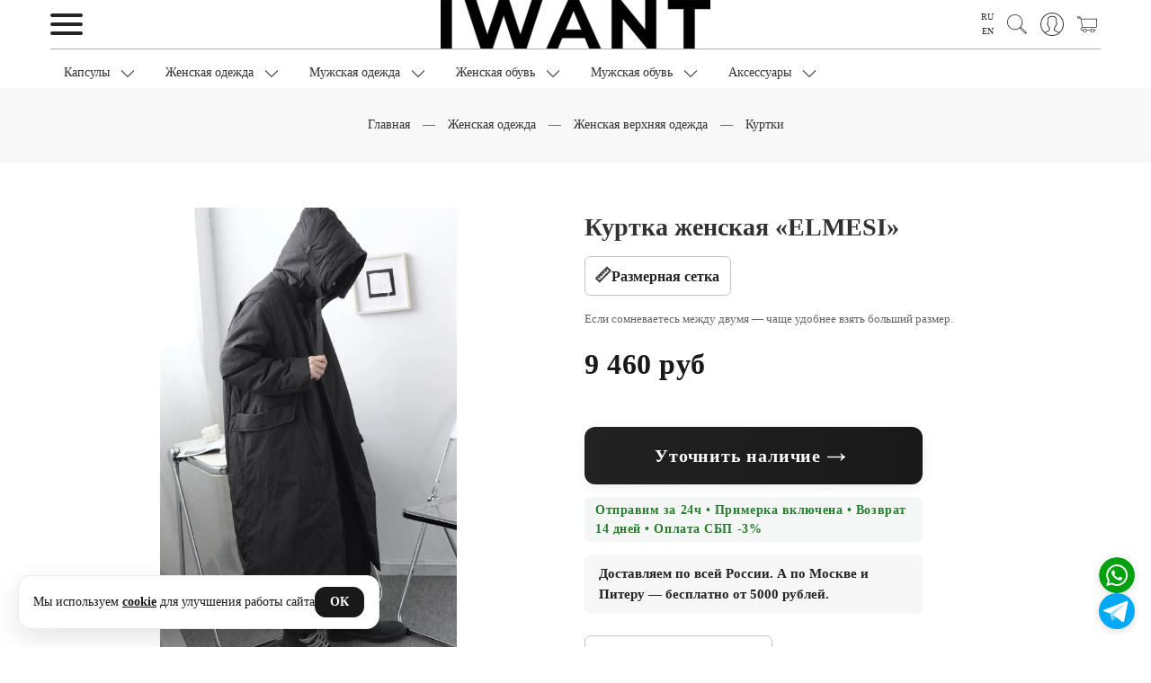

--- FILE ---
content_type: text/html; charset=utf-8
request_url: https://iwantconcept.store/product/kurtka-elmesi
body_size: 54371
content:
<!DOCTYPE html>
<html>

<head><meta data-config="{&quot;product_id&quot;:214993553}" name="page-config" content="" /><meta data-config="{&quot;money_with_currency_format&quot;:{&quot;delimiter&quot;:&quot; &quot;,&quot;separator&quot;:&quot;.&quot;,&quot;format&quot;:&quot;%n\u0026nbsp;%u&quot;,&quot;unit&quot;:&quot;руб&quot;,&quot;show_price_without_cents&quot;:1},&quot;currency_code&quot;:&quot;RUR&quot;,&quot;currency_iso_code&quot;:&quot;RUB&quot;,&quot;default_currency&quot;:{&quot;title&quot;:&quot;Российский рубль&quot;,&quot;code&quot;:&quot;RUR&quot;,&quot;rate&quot;:1.0,&quot;format_string&quot;:&quot;%n\u0026nbsp;%u&quot;,&quot;unit&quot;:&quot;руб&quot;,&quot;price_separator&quot;:&quot;&quot;,&quot;is_default&quot;:true,&quot;price_delimiter&quot;:&quot;&quot;,&quot;show_price_with_delimiter&quot;:true,&quot;show_price_without_cents&quot;:true},&quot;facebook&quot;:{&quot;pixelActive&quot;:true,&quot;currency_code&quot;:&quot;RUB&quot;,&quot;use_variants&quot;:false},&quot;vk&quot;:{&quot;pixel_active&quot;:true,&quot;price_list_id&quot;:&quot;486383&quot;},&quot;new_ya_metrika&quot;:true,&quot;ecommerce_data_container&quot;:&quot;dataLayer&quot;,&quot;common_js_version&quot;:&quot;v2&quot;,&quot;vue_ui_version&quot;:null,&quot;feedback_captcha_enabled&quot;:null,&quot;account_id&quot;:225688,&quot;hide_items_out_of_stock&quot;:true,&quot;forbid_order_over_existing&quot;:true,&quot;minimum_items_price&quot;:null,&quot;enable_comparison&quot;:true,&quot;locale&quot;:&quot;ru&quot;,&quot;client_group&quot;:null,&quot;consent_to_personal_data&quot;:{&quot;active&quot;:true,&quot;obligatory&quot;:true,&quot;description&quot;:&quot;Я даю свое согласие компании IWANT Concept Store на обработку моих персональных данных в соответствии с Политикой обработки персональных данных&quot;},&quot;recaptcha_key&quot;:&quot;6LfXhUEmAAAAAOGNQm5_a2Ach-HWlFKD3Sq7vfFj&quot;,&quot;recaptcha_key_v3&quot;:&quot;6LcZi0EmAAAAAPNov8uGBKSHCvBArp9oO15qAhXa&quot;,&quot;yandex_captcha_key&quot;:&quot;ysc1_ec1ApqrRlTZTXotpTnO8PmXe2ISPHxsd9MO3y0rye822b9d2&quot;,&quot;checkout_float_order_content_block&quot;:true,&quot;available_products_characteristics_ids&quot;:null,&quot;sber_id_app_id&quot;:&quot;5b5a3c11-72e5-4871-8649-4cdbab3ba9a4&quot;,&quot;theme_generation&quot;:2,&quot;quick_checkout_captcha_enabled&quot;:false,&quot;max_order_lines_count&quot;:500,&quot;sber_bnpl_min_amount&quot;:1000,&quot;sber_bnpl_max_amount&quot;:150000,&quot;counter_settings&quot;:{&quot;data_layer_name&quot;:&quot;dataLayer&quot;,&quot;new_counters_setup&quot;:true,&quot;add_to_cart_event&quot;:true,&quot;remove_from_cart_event&quot;:true,&quot;add_to_wishlist_event&quot;:false,&quot;purchase_event&quot;:true},&quot;site_setting&quot;:{&quot;show_cart_button&quot;:true,&quot;show_service_button&quot;:false,&quot;show_marketplace_button&quot;:false,&quot;show_quick_checkout_button&quot;:false},&quot;warehouses&quot;:[],&quot;captcha_type&quot;:&quot;google&quot;,&quot;human_readable_urls&quot;:false}" name="shop-config" content="" /><meta name='js-evnvironment' content='production' /><meta name='default-locale' content='ru' /><meta name='insales-redefined-api-methods' content="[]" /><script src="/packs/js/shop_bundle-2b0004e7d539ecb78a46.js"></script><script type="text/javascript" src="https://static.insales-cdn.com/assets/common-js/common.v2.25.28.js"></script><script type="text/javascript" src="https://static.insales-cdn.com/assets/static-versioned/v3.72/static/libs/lodash/4.17.21/lodash.min.js"></script><script>dataLayer= []; dataLayer.push({
        event: 'view_item',
        ecommerce: {
          items: [{"item_id":"214993553","item_name":"Куртка женская «ELMESI»","item_category":"Все товары/Бренды/IWANT","price":0}]
         }
      });</script>
<!--InsalesCounter -->
<script type="text/javascript">
(function() {
  if (typeof window.__insalesCounterId !== 'undefined') {
    return;
  }

  try {
    Object.defineProperty(window, '__insalesCounterId', {
      value: 225688,
      writable: true,
      configurable: true
    });
  } catch (e) {
    console.error('InsalesCounter: Failed to define property, using fallback:', e);
    window.__insalesCounterId = 225688;
  }

  if (typeof window.__insalesCounterId === 'undefined') {
    console.error('InsalesCounter: Failed to set counter ID');
    return;
  }

  let script = document.createElement('script');
  script.async = true;
  script.src = '/javascripts/insales_counter.js?7';
  let firstScript = document.getElementsByTagName('script')[0];
  firstScript.parentNode.insertBefore(script, firstScript);
})();
</script>
<!-- /InsalesCounter -->
    <script type="text/javascript">
      (function() {
        (function(w,c){w[c]=w[c]||function(){(w[c].q=w[c].q||[]).push(arguments)};})(window,'convead');

function ready(fn) {
  if (document.readyState != 'loading'){
    fn();
  } else {
    document.addEventListener('DOMContentLoaded', fn);
  }
}

function ajaxRequest(url, success, fail, complete) {
  success = success || function() {};
  fail = fail || function() {};
  complete = complete || function() {};
  const xhr = new XMLHttpRequest()
  xhr.open('GET', url, true);
  xhr.setRequestHeader('Content-type', 'application/json; charset=utf-8');
  xhr.onreadystatechange = function() {
    if (xhr.readyState == 4) {
      if (xhr.status == 200) {
        var data;
        try {
          data = JSON.parse(xhr.responseText)
        } catch (e) {
          console.warn(e)
        }
        success(data);
        complete(xhr);
      } else {
        fail(xhr);
        complete(xhr);
      }
    }
  }
  xhr.send();
}

ready(function(){
  
  function set_current_cart_info() {
    ConveadCookies.set('convead_cart_info', JSON.stringify({
      count: window.convead_cart_info.items_count, 
      price: window.convead_cart_info.items_price
    }), {path: '/'}); 
  }

  function is_success_order_page() {
    var regex = new RegExp('^/orders/');
    return regex.exec(window.location.pathname) != null;
  }

  function update_cart_legacy(callback) {
    // Update cart
    var json = ConveadCookies.get('convead_cart_info')
    var current_cart_info = (json && JSON.parse(json)) || null;
    var insales_cart_items = [];
    
    ajaxRequest('/cart_items.json', function (cart) {
      if (!cart) return

      for (var order_line of cart.order_lines) {
        insales_cart_items.push({
          product_id: order_line.product_id,
          qnt: order_line.quantity,
          price: order_line.sale_price
        });
      };
      window.convead_cart_info = {
        items_count: cart.items_count,
        items_price: cart.items_price,
        items: insales_cart_items
      };
      if (current_cart_info == null) {
        set_current_cart_info(); 
      } else {
        if ((current_cart_info.count != window.convead_cart_info.items_count) || (current_cart_info.price != window.convead_cart_info.items_price)) {
          set_current_cart_info();
          if (!is_success_order_page()) {
            window.convead('event', 'update_cart', {items: window.convead_cart_info.items});
          }
        }
      }

    }, null, callback);
  }

  function update_cart_common() {
    // Cart update event is fired when subscription is initiated,
    // so just skip it for the first time.
    var skipFirst = true;
    var send_cart = function($data) {
      var items = [];
      for (var k in $data.order_lines) {
        var offer = $data.order_lines[k];
        items.push({
          product_id: offer.product_id,
          qnt: offer.quantity,
          price: offer.sale_price
        });
      }
      window.convead('event', 'update_cart', {items: items});
    }

    if (typeof window.EventBus === 'object') {
      EventBus.subscribe('update_items:insales:cart:light', function ( $data ) {
        if (skipFirst) {
          skipFirst = false;
        } else {
          send_cart($data);
        }
      });
    } else {
      Events('onCart_Update').subscribe(function( $data ) {
        if (skipFirst) {
          skipFirst = false;
        } else {
          send_cart($data);
        }
      });
    }
  }

  function send_view_product() {
    if (typeof(window.convead_product_info) == 'undefined') return;

    window.convead('event', 'view_product', window.convead_product_info);
  }

  function send_link() {
    window.convead('event', 'link', {}, window.ConveadSettings.visitor_info);
  }

  // Initialize Convead settings
  window.ConveadSettings = window.ConveadSettings || {};
  window.ConveadSettings.app_key = '00f77591edd55bda4ba2a8d0b33b1030';
  window.ConveadSettings.onload = function() {
    update_cart_common();
    send_view_product();
  }

  // Get current visitor info
  ajaxRequest(
    "/client_account/contacts.json",
    function(data, textStatus) {
      if (data && data.status == 'ok') {
        window.ConveadSettings.visitor_uid = data.client.id;
        if (typeof window.ConveadSettings.visitor_info == 'undefined') window.ConveadSettings.visitor_info = {};
        window.ConveadSettings.visitor_info.first_name = data.client.name;
        window.ConveadSettings.visitor_info.last_name = data.client.surname;
        window.ConveadSettings.visitor_info.email = data.client.email;
        window.ConveadSettings.visitor_info.phone = data.client.phone;
      }
    },
    null,
    function() {
      (function(d){var ts = (+new Date()/86400000|0)*86400;var s = d.createElement('script');s.type = 'text/javascript';s.async = true;s.charset = 'utf-8';s.src = 'https://tracker.convead.io/widgets/'+ts+'/widget-00f77591edd55bda4ba2a8d0b33b1030.js';var x = d.getElementsByTagName('script')[0];x.parentNode.insertBefore(s, x);})(document);
    }
  );

});

      })();
    </script>
<script>
(function(){
  var TMR_ID="3493568";
  function systemHas(){
    return document.getElementById('tmr-code') ||
           document.querySelector('script[src*="top-fwz1.mail.ru/js/code.js"]') ||
           (Array.isArray(window._tmr) && window._tmr.some(function(e){return e&&e.type==='pageView';}));
  }
  if (systemHas()) return;

  var loaded=false;
  function load(){
    if (loaded) return; loaded=true;
    window._tmr=window._tmr||[];
    _tmr.push({id:String(TMR_ID),type:'pageView',start:(new Date()).getTime()});
    var s=document.createElement('script'); s.id='tmr-code'; s.async=true;
    s.src='https://top-fwz1.mail.ru/js/code.js';
    var x=document.getElementsByTagName('script')[0]; x.parentNode.insertBefore(s,x);
  }
  addEventListener('pointerdown', load, {once:true, passive:true});
  addEventListener('keydown',     load, {once:true});
  addEventListener('load',        function(){
    (window.requestIdleCallback||setTimeout)(load, 5000);
  }, {once:true});
})();
</script><link rel="preconnect" href="https://mc.yandex.ru" crossorigin>
<script>
(function(){
  var YM_ID = 35643495;
  function systemReady(){
    return (typeof window.ym === 'function' && window['yaCounter'+YM_ID]) ||
           document.querySelector('script[src*="mc.yandex.ru/metrika/tag.js"]');
  }
  if (systemReady()) return; // уже подключено/инициализировано движком

  var loaded=false;
  function init(){
    try{
      window.dataLayer = window.dataLayer || [];
      ym(YM_ID,'init',{ssr:true,clickmap:true,trackLinks:true,accurateTrackBounce:true,ecommerce:'dataLayer'});
    }catch(e){}
  }
  function load(){
    if (loaded) return; loaded = true;
    var s=document.createElement('script');
    s.src='https://mc.yandex.ru/metrika/tag.js'; s.async=true; s.onload=init;
    (document.head||document.documentElement).appendChild(s);
  }
  addEventListener('cookie-accepted', load, {once:true});
  addEventListener('pointerdown',     load, {once:true, passive:true});
  addEventListener('keydown',         load, {once:true});
  addEventListener('scroll',          load, {once:true, passive:true});
  addEventListener('load', function(){
    (window.requestIdleCallback||setTimeout)(load, 6000);
  }, {once:true});
})();
</script>
  <meta charset="UTF-8">
<link rel="preconnect" href="https://static.insales-cdn.com" crossorigin>
<link rel="dns-prefetch" href="//static.insales-cdn.com"><script>
/* [Head] Мягкая загрузка бандлов темы (моментально на PDP) */
(function(){
  var S=(window.__IW_SCRIPTS__||{}); if(!S.settings) return;
  var loaded=false, lcpReady=false;

  function loadSeq(list, done){
    var i=0;(function next(){ if(i>=list.length) return done&&done();
      var src=list[i++]; if(!src) return next();
      var s=document.createElement('script'); s.src=src; s.defer=true;
      s.onload=next; s.onerror=next; document.head.appendChild(s);
    })();
  }
  function start(){
    if(loaded) return; loaded=true;
    var chain=[S.settings,S.jquery,S.plugins,S.theme, S.mask];
    loadSeq(chain);
  }// На карточке товара — без задержек
    start(); return;addEventListener('pointerdown', start, {once:true, passive:true});
  addEventListener('keydown',      start, {once:true});

  if('PerformanceObserver'in window){
    try{
      new PerformanceObserver(function(list){
        list.getEntries().forEach(function(e){ if(e.entryType==='largest-contentful-paint'){ lcpReady=true; } });
      }).observe({type:'largest-contentful-paint', buffered:true});
    }catch(e){}
  }
  addEventListener('load', function(){
    setTimeout(function(){ if(!loaded) start(); }, lcpReady?350:800);
  }, {once:true});
})();
</script>

<script>
/* [Head] 0) Санитизируем хвост ?ybaip=… */
(function(){
  try{
    var u=new URL(location.href);
    if(u.searchParams.has('ybaip')){
      u.searchParams.delete('ybaip');
      var qs=u.searchParams.toString();
      history.replaceState(null,'',u.pathname+(qs?('?'+qs):'')+u.hash);
    }
  }catch(e){}
})();
</script>



<title>
  
	Удлиненная куртка «ELMESI» - купить цена в Москве с доставкой по РФ и СНГ
	
  
</title>
  <link rel="canonical" href="https://iwantconcept.store/product/kurtka-elmesi" />

  <script>
  document.addEventListener('DOMContentLoaded', function(){
    var hero = document.querySelector('.product-gallery img, .product_gallery img, [data-product-hero] img, [data-product-hero]');
    if (hero) {
      hero.setAttribute('fetchpriority','high');
      hero.loading = 'eager';
    }
  });
  </script>



<meta name="robots" content="index,follow" />
  <meta name="description" content="Куртка женская «ELMESI»: купить онлайн в IWANT Concept Store — интернет-магазине корейской, японской и азиатской одежды. Оригинал, лимитированные капсулы 2025, примерка, частичный выкуп, быстрая доставка по России и СНГ. Осталось  шт. — успейте купить!  Звоните: +7 (495) 940-66-19.">
  <meta property="og:description" content="Куртка женская «ELMESI»: купить онлайн в IWANT Concept Store — интернет-магазине корейской, японской и азиатской одежды. Оригинал, лимитированные капсулы 2025, примерка, частичный выкуп, быстрая доставка по России и СНГ. Осталось  шт. — успейте купить!  Звоните: +7 (495) 940-66-19.">

<meta property="og:site_name" content="IWANT Concept Store">
<meta name="twitter:card" content="summary_large_image">
<meta http-equiv="X-UA-Compatible" content="IE=edge,chrome=1" />
<meta name="viewport" content="width=device-width, initial-scale=1.0" />
<meta name="SKYPE_TOOLBAR" content="SKYPE_TOOLBAR_PARSER_COMPATIBLE" />

<!-- приоритет: SVG -->
<link rel="icon" type="image/svg+xml" sizes="any" href="https://static.insales-cdn.com/assets/1/2481/10234289/1765996482/favicon.svg">

<!-- fallback: PNG 120x120 для Яндекса -->
<link rel="icon" type="image/png" sizes="120x120" href="https://static.insales-cdn.com/assets/1/2481/10234289/1765996482/favicon-120.png">

<!-- мелкие размеры (браузеры/OS) -->
<link rel="icon" type="image/png" sizes="32x32"  href="https://static.insales-cdn.com/assets/1/2481/10234289/1765996482/favicon-32.png">
<link rel="apple-touch-icon" sizes="180x180"      href="https://static.insales-cdn.com/assets/1/2481/10234289/1765996482/apple-touch-icon.png">



  <meta property="og:title" content="Куртка женская «ELMESI»">
  <meta property="og:type"  content="product"> 
  <meta property="og:url"   content="https://iwantconcept.store/product/kurtka-elmesi">
  
    <meta property="og:image" content="https://static.insales-cdn.com/images/products/1/1053/374408221/3699_2.jpg">
  



  
  
    
    <link
      rel="preload"
      as="image"
      href="https://static.insales-cdn.com/r/m48O7uKoaAM/rs:fit:960:0:1/q:82/plain/images/products/1/1053/374408221/3699_2.jpg@jpg"
      imagesrcset="https://static.insales-cdn.com/r/351Ajc0C_Sw/rs:fit:720:0:1/q:82/plain/images/products/1/1053/374408221/3699_2.jpg@webp 720w, https://static.insales-cdn.com/r/aL0lw9LQW6E/rs:fit:960:0:1/q:82/plain/images/products/1/1053/374408221/3699_2.jpg@webp 960w, https://static.insales-cdn.com/r/VV46plqGqvQ/rs:fit:1100:0:1/q:82/plain/images/products/1/1053/374408221/3699_2.jpg@webp 1100w"
      imagesizes="(max-width: 600px) 92vw, (max-width: 1024px) 50vw, 560px">
  



<script>
/* Нормализуем <link rel=preload as=image>: дополняем href и убираем дубли/пустые */
(function () {
  var MARK = 'data-iwt-normalized';

  function pickLargest(srcset) {
    if (!srcset) return '';
    var best = '', bestW = -1;
    srcset.split(/\s*,\s*/).forEach(function (item) {
      var m = item.trim().match(/^(.+?)\s+(\d+)w$/);
      if (m) {
        var url = m[1], w = parseInt(m[2], 10);
        if (w > bestW) { bestW = w; best = url; }
      }
    });
    return best;
  }

  function normalize(list) {
    // Сначала предпочитаем «наши» метки, чтобы деды не снесли их
    var preferred = new Set();
    document.querySelectorAll('link[rel="preload"][as="image"][data-iwt-preload]').forEach(function(l){
      var key = (l.getAttribute('href')||'') + '|' + (l.getAttribute('media')||'') + '|' + (l.getAttribute('imagesizes')||'');
      preferred.add(key);
    });

    var seen = new Set(preferred);
    list.forEach(function (link) {
      if (!link || link.getAttribute(MARK) === '1') return;

      // 1) если нет href, но есть imagesrcset — поставим самый крупный источник
      if (!link.getAttribute('href')) {
        var chosen = pickLargest(link.getAttribute('imagesrcset') || '');
        if (chosen) link.setAttribute('href', chosen);
      }

      // 2) если всё ещё нет href — удаляем
      var href = link.getAttribute('href');
      if (!href) { link.remove(); return; }

      // 3) деда: по href+media+sizes (оставляем наш помеченный вариант)
      var key = href + '|' + (link.getAttribute('media')||'') + '|' + (link.getAttribute('imagesizes')||'');
      if (seen.has(key) && !link.hasAttribute('data-iwt-preload')) { link.remove(); return; }
      seen.add(key);

      link.setAttribute(MARK, '1');
    });
  }

  function run() {
    normalize([].slice.call(document.querySelectorAll('link[rel="preload"][as="image"]')));
  }

  if (document.readyState === 'loading') {
    document.addEventListener('DOMContentLoaded', run, { once: true });
  } else { run(); }

  addEventListener('load', function(){
    // на всякий случай повторим (поздние вставки)
    setTimeout(run, 0);
    setTimeout(run, 1000);
  }, { once: true });

  new MutationObserver(function (mrs) {
    var added = [];
    mrs.forEach(function (m) {
      m.addedNodes && m.addedNodes.forEach(function (n) {
        if (n.nodeType === 1 && n.matches && n.matches('link[rel="preload"][as="image"]')) {
          added.push(n);
        }
      });
    });
    if (added.length) normalize(added);
  }).observe(document.documentElement, { childList: true, subtree: true });
})();
</script>
<script>
  // Пути к ассетам для нашего ленивого загрузчика
  window.__IW_SCRIPTS__ = {
    settings: "https://static.insales-cdn.com/assets/1/2481/10234289/1765996482/insales_theme_settings.js",
    jquery:   "https://static.insales-cdn.com/assets/1/2481/10234289/1765996482/jquery.min.js",
    plugins:  "https://static.insales-cdn.com/assets/1/2481/10234289/1765996482/plugins.js",
    theme:    "https://static.insales-cdn.com/assets/1/2481/10234289/1765996482/theme.js",
    mask:     "https://static.insales-cdn.com/assets/1/2481/10234289/1765996482/mask.js"
  };
</script>

  <link rel="preload" as="script" href="https://static.insales-cdn.com/assets/1/2481/10234289/1765996482/insales_theme_settings.js">
  <link rel="preload" as="script" href="https://static.insales-cdn.com/assets/1/2481/10234289/1765996482/jquery.min.js">
  <link rel="preload" as="script" href="https://static.insales-cdn.com/assets/1/2481/10234289/1765996482/plugins.js">
  <link rel="preload" as="script" href="https://static.insales-cdn.com/assets/1/2481/10234289/1765996482/theme.js">
  <link rel="preload" as="script" href="https://static.insales-cdn.com/assets/1/2481/10234289/1765996482/mask.js">



<style data-critical="iwant">
  :root{
    --hdr-h:72px;                 /* высота шапки desktop */
    --nav-h:44px;                 /* высота полосы меню */
    --promo-ar-d:1/1;             /* промо на десктопе квадрат */
    --promo-ar-m:4/5;             /* промо на мобиле 4:5 */
  }
  @media (max-width: 767px){
    :root{ --hdr-h:56px; --nav-h:40px; }
  }

  /* Шапка: резервируем высоту и выравниваем содержимое */
  .main-header,
  .fixed_header{ min-height:var(--hdr-h); }
  .header__inner,
  .main-header .container{ display:flex; align-items:center; justify-content:space-between; }

  /* Логотип не «прыгает» пока не приедет основной CSS */
  .header__logo img,
  .logo img{
    display:block;
    max-height:calc(var(--hdr-h) - 16px);
    width:auto; height:auto;
  }

  /* Верхнее меню: сразу держим линию, чтобы не было сдвига */
  .main-nav,
  .header-menu,
  .js-sticky-collections-menu{ min-height:var(--nav-h); display:flex; align-items:center; }

  /* Промо/LCP: контейнер с аспектом + картинка без перерасчётов */
  .promo-slide,
  .promo-2,
  .promo-slider-pc .promo-slide,
  .promo-slider-mobile .promo-slide{
    aspect-ratio:var(--promo-ar-d);
    overflow:hidden;
  }
  @media (max-width: 767px){
    .promo-slide,
    .promo-2,
    .promo-slider-mobile .promo-slide{ aspect-ratio:var(--promo-ar-m); }
  }
  .promo-image{
    display:block;
    width:100%; height:100%;
    object-fit:cover;
  }
</style>

  <link rel="preload" as="style" href="https://static.insales-cdn.com/assets/1/2481/10234289/1765996482/theme.css" onload="this.onload=null;this.rel='stylesheet'">
<noscript><link rel="stylesheet" href="https://static.insales-cdn.com/assets/1/2481/10234289/1765996482/theme.css"></noscript><style>
  div#topcontrol { bottom: 91px !important; right: 38px !important; }
  .footer-menu { margin-top: 20px; }
  .foomenu.header-menu.text-center.js-sticky-collections-menu { margin-top: 26px; }
</style><style>
  div#topcontrol { bottom: 91px !important; right: 38px !important; }
  .footer-menu { margin-top: 20px; }
  .foomenu.header-menu.text-center.js-sticky-collections-menu { margin-top: 26px; }
  .faq-block,
.articles-list,
.benefits-line,
.help-tiles-section,
.footer,
.subscribe-center-container { 
  content-visibility: auto;
  contain-intrinsic-size: 800px 1000px; /* грубая «заглушка» размеров */
}
</style>
  <style>


    
@media (min-width: 768px) {
	.product-item a.product-image.product-image-box {
	  min-height: auto;
		max-height: 840px;
	}
}

 .whatsapp-btns-group {
  position: fixed;
  right: 18px;
  bottom: 20px !important; 
  display: flex;
  flex-direction: column;
  gap: 6px;
  z-index: 1002;
  
}
@media (max-width: 600px) {
  .product-page-btns {
    bottom: 85px !important;
  }
}

.whatsapp-fix-btn {
  display: flex;
  align-items: center;
  justify-content: center;
  width: 40px;       /* уменьшено */
  height: 40px;      /* уменьшено */
  border-radius: 50%;
  box-shadow: 0 2px 10px #0002;
  margin: 0;
  border: none;
  outline: none;
  cursor: pointer;
  background-color: #fff;
  transition: transform 0.18s;
  background-size: 100% 100%; /* для вотсапа */
  background-position: center;
  background-repeat: no-repeat;
}
.whatsapp-btns-group .whatsapp-fix-btn:last-child {
  background-color: #03a9f4;
  /* Телега — фирменный голубой */ }
	
.whatsapp-fix-btn:hover {
  transform: scale(1.1);
}
    .cell-sm-12 { 
    max-width: 100%;
    flex-basis: 100%;
}
  .one_click_block button {
    width: 100%;
    margin-bottom: 2px;
}
    details {
    display: block;
    border-bottom: solid 1px #cfcfcf;
    padding: 16px;
    font-size: 16px;
}
    details ul li, details  p, details  span {
    font-size: 13px;
}
    
    
.callage.container {
    display: flex;
    flex-flow: column wrap;
    align-content: space-between;
    height: 683px;
    background-color: #f7f7f7;
    border-radius: 3px;
    padding: 20px;
    width: 100%;
    margin: 40px auto;
    counter-reset: items;
}

.callage .item {
    width: 24%;
  height: 210px !important;
    position: relative;
    margin-bottom: 4px;
    /* border-radius: 3px; */
   
    /* border: 1px solid #4290e2; */
    box-shadow: 0 2px 2px rgb(0 90 250 / 5%), 0 4px 4px rgb(0 90 250 / 5%), 0 8px 8px rgb(0 90 250 / 5%), 0 16px 16px rgb(0 90 250 / 5%);
    color: #fff;
    padding: 0px;
    box-sizing: border-box;
}

.callage .item img {
    object-fit: cover;
    width: 100%;
    height: 100%;
}

/* Re-order items into 3 rows */
.item:nth-of-type(4n+1) { order: 1; }
.item:nth-of-type(4n+2) { order: 2; }
.item:nth-of-type(4n+3) { order: 3; }
.item:nth-of-type(4n)   { order: 4; }

/* Force new columns */
.callage .break {
  flex-basis: 100%;
  width: 0;
  border: 1px solid #ddd;
  margin: 0;
  content: "";
  padding: 0;
}


.callage h3 { text-align: center; }
  .callage .item video {
    width: 100%;
    height: 100%;
} 
    @media screen and (max-width: 480px){
    .callage .item {
    width: 100%;
     
    
}
  .callage.container {
    display: flex;
    flex-flow: column wrap;
    align-content: space-between;
    height: 100%;
    background-color: #f7f7f7;
    border-radius: 3px;
    padding: 20px;
    width: 100%;
    margin: 40px auto;
    counter-reset: items;
    flex-direction: column;
    flex-wrap: nowrap;
}   
    }   
    .pallette_1 .c_special_2_color {
    color: #333333;
}
    
/* картинка на странице */
.minimized {
  width: 300px;
  cursor: pointer;
  border: 1px solid #FFF;
}

.minimized:hover {
  border: 1px solid yellow;
}

/* увеличенная картинка */
#magnify {
  display: none;

  /* position: absolute; upd: 24.10.2016 */
  position: fixed;
  max-width: 600px;
  height: auto;
  z-index: 9999;
}

#magnify img {
  width: 100%;
}

/* затемняющий фон */
#overlay {
  display: none;

  background: #000;
  position: fixed;
  top: 0;
  left: 0;
  height: 100%;
  width: 100%;
  opacity: 0.5;
  z-index: 9990;
}

/* кнопка закрытия */
#close-popup {
  width: 30px;
  height: 30px;

  background: #FFFFFF;
  border: 1px solid #AFAFAF;
  border-radius: 15px;
  cursor: pointer;
  position: absolute;
  top: 15px;
  right: 15px;
}

#close-popup i{
  width: 30px; height: 30px;
  background: url("data:image/svg+xml;utf8,<svg xmlns='http://www.w3.org/2000/svg' viewBox='0 0 24 24'><path fill='black' d='M18.3 5.7a1 1 0 0 0-1.4-1.4L12 9.17 7.1 4.3A1 1 0 0 0 5.7 5.7L10.6 10.6 5.7 15.5a1 1 0 1 0 1.4 1.4L12 12.03l4.9 4.87a1 1 0 0 0 1.4-1.4l-4.9-4.9 4.8-4.9z'/></svg>")
              center/16px 16px no-repeat;
  display:block;
}

@keyframes rota {
 25% { transform: rotate(360deg); }
}

#close-popup:hover {
  animation: rota 4s infinite normal;
  -webkit-animation-iteration-count: 1;
  animation-iteration-count: 1;
}    
    
    
  </style>

<meta name='product-id' content='214993553' />
</head>









<body class="template-is-product not-index-page">
  <header class="pallette_1 js-sticky-mob-header">
  <div class="container">
	<div class="row is-grid flex-middle flex-between">
	
	  <div class="cell-4 cell-2-sm"> 
		<a href="#" class="js-open-main-menu" custom-popup-link="mobile-menu"> 

	<div class="burger">
  <span> </span>
  <span> </span>
  <span> </span>
</div>
		</a> 
	  </div>

	  <div class="cell-4 cell-5-sm text-center">
		<a class="inline-middle" href="/" title="IWANT Concept Store">
		  
	
    <img class="show" src="https://static.insales-cdn.com/assets/1/2481/10234289/1765996482/logotype_1.png" alt="IWANT Concept Store" title="IWANT Concept Store" />
  




		</a>
	  </div>
	  
	  <div class="cell-4 cell-5-sm">
		<div class="header-menu-right row flex-middle flex-end">
		  
		  
			<div class="languages-switch" style="display: flex; flex-direction: column; font-size: 10px !important;">
			  
				<a href="/product/kurtka-elmesi">
				  RU
				</a>
			  
				<a href="/product/kurtka-elmesi?lang=en">
				  EN
				</a>
			  
			</div>
		  
		  
		  
			<div>
			  <a class="search_widget-submit hover-opacity" href="#" custom-popup-link="search-form">
				<span class="inline-middle">
	
	<svg fill="currentColor" version="1.1" id="Capa_11" xmlns="http://www.w3.org/2000/svg" xmlns:xlink="http://www.w3.org/1999/xlink" x="0px" y="0px"
		 viewBox="0 0 53.627 53.627" style="enable-background:new 0 0 53.627 53.627; width: 1.6em; display: block;" xml:space="preserve">
	<path d="M53.627,49.385L37.795,33.553C40.423,30.046,42,25.709,42,21C42,9.42,32.58,0,21,0S0,9.42,0,21s9.42,21,21,21
		c4.709,0,9.046-1.577,12.553-4.205l15.832,15.832L53.627,49.385z M2,21C2,10.523,10.523,2,21,2s19,8.523,19,19s-8.523,19-19,19
		S2,31.477,2,21z M35.567,36.093c0.178-0.172,0.353-0.347,0.525-0.525c0.146-0.151,0.304-0.29,0.445-0.445l14.262,14.262
		l-1.415,1.415L35.123,36.537C35.278,36.396,35.416,36.238,35.567,36.093z"/>
	</svg>





 



























</span>
			  </a>
			</div>
		  

		  
			
			  <div class="hide-sm m-l-15">
				<a class="login-link" href="/client_account/login">
				  <span class="inline-middle">




	
	<svg fill="currentColor" version="1.1" id="Capa_13" xmlns="http://www.w3.org/2000/svg" xmlns:xlink="http://www.w3.org/1999/xlink" x="0px" y="0px"
		 viewBox="0 0 55 55" style="enable-background:new 0 0 55 55; width: 1.8em; display: block;" xml:space="preserve">
	<path d="M55,27.5C55,12.337,42.663,0,27.5,0S0,12.337,0,27.5c0,8.009,3.444,15.228,8.926,20.258l-0.026,0.023l0.892,0.752
		c0.058,0.049,0.121,0.089,0.179,0.137c0.474,0.393,0.965,0.766,1.465,1.127c0.162,0.117,0.324,0.234,0.489,0.348
		c0.534,0.368,1.082,0.717,1.642,1.048c0.122,0.072,0.245,0.142,0.368,0.212c0.613,0.349,1.239,0.678,1.88,0.98
		c0.047,0.022,0.095,0.042,0.142,0.064c2.089,0.971,4.319,1.684,6.651,2.105c0.061,0.011,0.122,0.022,0.184,0.033
		c0.724,0.125,1.456,0.225,2.197,0.292c0.09,0.008,0.18,0.013,0.271,0.021C25.998,54.961,26.744,55,27.5,55
		c0.749,0,1.488-0.039,2.222-0.098c0.093-0.008,0.186-0.013,0.279-0.021c0.735-0.067,1.461-0.164,2.178-0.287
		c0.062-0.011,0.125-0.022,0.187-0.034c2.297-0.412,4.495-1.109,6.557-2.055c0.076-0.035,0.153-0.068,0.229-0.104
		c0.617-0.29,1.22-0.603,1.811-0.936c0.147-0.083,0.293-0.167,0.439-0.253c0.538-0.317,1.067-0.648,1.581-1
		c0.185-0.126,0.366-0.259,0.549-0.391c0.439-0.316,0.87-0.642,1.289-0.983c0.093-0.075,0.193-0.14,0.284-0.217l0.915-0.764
		l-0.027-0.023C51.523,42.802,55,35.55,55,27.5z M2,27.5C2,13.439,13.439,2,27.5,2S53,13.439,53,27.5
		c0,7.577-3.325,14.389-8.589,19.063c-0.294-0.203-0.59-0.385-0.893-0.537l-8.467-4.233c-0.76-0.38-1.232-1.144-1.232-1.993v-2.957
		c0.196-0.242,0.403-0.516,0.617-0.817c1.096-1.548,1.975-3.27,2.616-5.123c1.267-0.602,2.085-1.864,2.085-3.289v-3.545
		c0-0.867-0.318-1.708-0.887-2.369v-4.667c0.052-0.519,0.236-3.448-1.883-5.864C34.524,9.065,31.541,8,27.5,8
		s-7.024,1.065-8.867,3.168c-2.119,2.416-1.935,5.345-1.883,5.864v4.667c-0.568,0.661-0.887,1.502-0.887,2.369v3.545
		c0,1.101,0.494,2.128,1.34,2.821c0.81,3.173,2.477,5.575,3.093,6.389v2.894c0,0.816-0.445,1.566-1.162,1.958l-7.907,4.313
		c-0.252,0.137-0.502,0.297-0.752,0.476C5.276,41.792,2,35.022,2,27.5z M42.459,48.132c-0.35,0.254-0.706,0.5-1.067,0.735
		c-0.166,0.108-0.331,0.216-0.5,0.321c-0.472,0.292-0.952,0.57-1.442,0.83c-0.108,0.057-0.217,0.111-0.326,0.167
		c-1.126,0.577-2.291,1.073-3.488,1.476c-0.042,0.014-0.084,0.029-0.127,0.043c-0.627,0.208-1.262,0.393-1.904,0.552
		c-0.002,0-0.004,0.001-0.006,0.001c-0.648,0.16-1.304,0.293-1.964,0.402c-0.018,0.003-0.036,0.007-0.054,0.01
		c-0.621,0.101-1.247,0.174-1.875,0.229c-0.111,0.01-0.222,0.017-0.334,0.025C28.751,52.97,28.127,53,27.5,53
		c-0.634,0-1.266-0.031-1.895-0.078c-0.109-0.008-0.218-0.015-0.326-0.025c-0.634-0.056-1.265-0.131-1.89-0.233
		c-0.028-0.005-0.056-0.01-0.084-0.015c-1.322-0.221-2.623-0.546-3.89-0.971c-0.039-0.013-0.079-0.027-0.118-0.04
		c-0.629-0.214-1.251-0.451-1.862-0.713c-0.004-0.002-0.009-0.004-0.013-0.006c-0.578-0.249-1.145-0.525-1.705-0.816
		c-0.073-0.038-0.147-0.074-0.219-0.113c-0.511-0.273-1.011-0.568-1.504-0.876c-0.146-0.092-0.291-0.185-0.435-0.279
		c-0.454-0.297-0.902-0.606-1.338-0.933c-0.045-0.034-0.088-0.07-0.133-0.104c0.032-0.018,0.064-0.036,0.096-0.054l7.907-4.313
		c1.36-0.742,2.205-2.165,2.205-3.714l-0.001-3.602l-0.23-0.278c-0.022-0.025-2.184-2.655-3.001-6.216l-0.091-0.396l-0.341-0.221
		c-0.481-0.311-0.769-0.831-0.769-1.392v-3.545c0-0.465,0.197-0.898,0.557-1.223l0.33-0.298v-5.57l-0.009-0.131
		c-0.003-0.024-0.298-2.429,1.396-4.36C21.583,10.837,24.061,10,27.5,10c3.426,0,5.896,0.83,7.346,2.466
		c1.692,1.911,1.415,4.361,1.413,4.381l-0.009,5.701l0.33,0.298c0.359,0.324,0.557,0.758,0.557,1.223v3.545
		c0,0.713-0.485,1.36-1.181,1.575l-0.497,0.153l-0.16,0.495c-0.59,1.833-1.43,3.526-2.496,5.032c-0.262,0.37-0.517,0.698-0.736,0.949
		l-0.248,0.283V39.8c0,1.612,0.896,3.062,2.338,3.782l8.467,4.233c0.054,0.027,0.107,0.055,0.16,0.083
		C42.677,47.979,42.567,48.054,42.459,48.132z"/>
	</svg>

 



























</span>
				</a>
			  </div>
			  
		  

		  
			<div class="m-l-15">
			  <a class="js-basket hover-opacity" href="#" custom-popup-link="dynamic_basket">
				<span class="inline-middle">


	
	<!DOCTYPE svg PUBLIC "-//W3C//DTD SVG 1.1//EN" "http://www.w3.org/Graphics/SVG/1.1/DTD/svg11.dtd">
	<svg fill="currentColor" version="1.1" id="Capa_12" xmlns="http://www.w3.org/2000/svg" xmlns:xlink="http://www.w3.org/1999/xlink" x="0px" y="0px"
		 viewBox="0 0 60 60" style="enable-background:new 0 0 60 60; width: 1.6em; display: block;" xml:space="preserve">
	<path d="M11.68,13l-0.833-5h-2.99C7.411,6.28,5.859,5,4,5C1.794,5,0,6.794,0,9s1.794,4,4,4c1.859,0,3.411-1.28,3.858-3h1.294l0.5,3
		H9.614l5.171,26.016c-2.465,0.188-4.518,2.086-4.76,4.474c-0.142,1.405,0.32,2.812,1.268,3.858C12.242,48.397,13.594,49,15,49h2
		c0,3.309,2.691,6,6,6s6-2.691,6-6h11c0,3.309,2.691,6,6,6s6-2.691,6-6h4c0.553,0,1-0.447,1-1s-0.447-1-1-1h-4.35
		c-0.826-2.327-3.043-4-5.65-4s-4.824,1.673-5.65,4h-11.7c-0.826-2.327-3.043-4-5.65-4s-4.824,1.673-5.65,4H15
		c-0.842,0-1.652-0.362-2.224-0.993c-0.577-0.639-0.848-1.461-0.761-2.316c0.152-1.509,1.546-2.69,3.173-2.69h0.791
		c0.014,0,0.025,0,0.039,0h38.994C57.763,41,60,38.763,60,36.013V13H11.68z M4,11c-1.103,0-2-0.897-2-2s0.897-2,2-2s2,0.897,2,2
		S5.103,11,4,11z M46,45c2.206,0,4,1.794,4,4s-1.794,4-4,4s-4-1.794-4-4S43.794,45,46,45z M23,45c2.206,0,4,1.794,4,4s-1.794,4-4,4
		s-4-1.794-4-4S20.794,45,23,45z M58,36.013C58,37.66,56.66,39,55.013,39H16.821l-4.77-24H58V36.013z"/>
	</svg>



 



























</span>
				<span class="inline-middle" data-cartman-items-count></span>
			  </a>
			</div>
		  
		</div>
	  </div>

	  
		<div class="cell-12 hide-sm">
		  <div class="header-menu text-center p-t-40 m-t-40 b-top js-sticky-collections-menu">
			<ul class="no-list-style no-pad no-marg">
			  
				<li class="inline-middle relative m-l-15 m-r-15">
				  <a class="bttn-underline show-inline " href="/collection/kollektsii">Капсулы</a> 
				  
					&nbsp;
					<span class="subcol-dropdown inline-middle transition">




 





	
	<svg version="1.1" xmlns="http://www.w3.org/2000/svg" viewBox="0 0 129 129" xmlns:xlink="http://www.w3.org/1999/xlink" enable-background="new 0 0 129 129">
	  <g>
		<path d="m121.3,34.6c-1.6-1.6-4.2-1.6-5.8,0l-51,51.1-51.1-51.1c-1.6-1.6-4.2-1.6-5.8,0-1.6,1.6-1.6,4.2 0,5.8l53.9,53.9c0.8,0.8 1.8,1.2 2.9,1.2 1,0 2.1-0.4 2.9-1.2l53.9-53.9c1.7-1.6 1.7-4.2 0.1-5.8z" fill="currentColor" />
	  </g>
	</svg>























</span>
					<div class="subcol absolute text-left p-t-10">
					  <ul class="no-list-style p-t-10 p-l-10 p-r-10 p-b-10 no-marg b-top b-left b-right b-bottom">
						
						  <li><a class="bttn-underline " href="/collection/urban-structure">CAPSULE 01 • URBAN STRUCTURE</a></li>
						
						  <li><a class="bttn-underline " href="/collection/capsule-02-summer-tech">CAPSULE 02 • SUMMER TECH</a></li>
						
						  <li><a class="bttn-underline " href="/collection/capsule-03-metro-raindrops">CAPSULE 03 • METRO RAINDROPS</a></li>
						
						  <li><a class="bttn-underline " href="/collection/СAPSULE-04-NIGHT-SHIFT">СAPSULE 04 • NIGHT SHIFT</a></li>
						
						  <li><a class="bttn-underline " href="/collection/capsule-05-thermo-city">CAPSULE 05 • THERMO CITY</a></li>
						
						  <li><a class="bttn-underline " href="/collection/capsule-06-static-noise">CAPSULE 06 • STATIC NOISE</a></li>
						
					  </ul>
					</div>
				  
				</li>
			  
				<li class="inline-middle relative m-l-15 m-r-15">
				  <a class="bttn-underline show-inline " href="/collection/zhenskoe">Женская одежда</a> 
				  
					&nbsp;
					<span class="subcol-dropdown inline-middle transition">




 





	
	<svg version="1.1" xmlns="http://www.w3.org/2000/svg" viewBox="0 0 129 129" xmlns:xlink="http://www.w3.org/1999/xlink" enable-background="new 0 0 129 129">
	  <g>
		<path d="m121.3,34.6c-1.6-1.6-4.2-1.6-5.8,0l-51,51.1-51.1-51.1c-1.6-1.6-4.2-1.6-5.8,0-1.6,1.6-1.6,4.2 0,5.8l53.9,53.9c0.8,0.8 1.8,1.2 2.9,1.2 1,0 2.1-0.4 2.9-1.2l53.9-53.9c1.7-1.6 1.7-4.2 0.1-5.8z" fill="currentColor" />
	  </g>
	</svg>























</span>
					<div class="subcol absolute text-left p-t-10">
					  <ul class="no-list-style p-t-10 p-l-10 p-r-10 p-b-10 no-marg b-top b-left b-right b-bottom">
						
						  <li><a class="bttn-underline " href="/collection/bryuki">Женские брюки</a></li>
						
						  <li><a class="bttn-underline " href="/collection/verh">Женская верхняя одежда</a></li>
						
						  <li><a class="bttn-underline " href="/collection/vodolazki">Женские водолазки</a></li>
						
						  <li><a class="bttn-underline " href="/collection/dzhinsy">Женские джинсы</a></li>
						
						  <li><a class="bttn-underline " href="/collection/zhilety">Женские жилеты</a></li>
						
						  <li><a class="bttn-underline " href="/collection/kardigany-i-svitera">Женские кардиганы</a></li>
						
						  <li><a class="bttn-underline " href="/collection/kombinezony">Женские комбинезоны</a></li>
						
						  <li><a class="bttn-underline " href="/collection/zhenskie-kostyumy">Женские костюмы</a></li>
						
						  <li><a class="bttn-underline " href="/collection/kofty-i-hudi">Женские кофты</a></li>
						
						  <li><a class="bttn-underline " href="/collection/mayki">Женские майки</a></li>
						
						  <li><a class="bttn-underline " href="/collection/mantii-i-nakidki">Женские мантии</a></li>
						
						  <li><a class="bttn-underline " href="/collection/platya">Женские платья</a></li>
						
						  <li><a class="bttn-underline " href="/collection/pidzhaki">Женские пиджаки</a></li>
						
						  <li><a class="bttn-underline " href="/collection/rubashki">Женские рубашки</a></li>
						
						  <li><a class="bttn-underline " href="/collection/svitera">Женские свитеры</a></li>
						
						  <li><a class="bttn-underline " href="/collection/hudi">Женские худи</a></li>
						
						  <li><a class="bttn-underline " href="/collection/futbolki-i-mayki">Женские футболки и топы</a></li>
						
						  <li><a class="bttn-underline " href="/collection/shorty">Женские шорты</a></li>
						
						  <li><a class="bttn-underline " href="/collection/niz">Женские штаны</a></li>
						
						  <li><a class="bttn-underline " href="/collection/yubki">Женские юбки</a></li>
						
					  </ul>
					</div>
				  
				</li>
			  
				<li class="inline-middle relative m-l-15 m-r-15">
				  <a class="bttn-underline show-inline " href="/collection/muzhskoe">Мужская одежда</a> 
				  
					&nbsp;
					<span class="subcol-dropdown inline-middle transition">




 





	
	<svg version="1.1" xmlns="http://www.w3.org/2000/svg" viewBox="0 0 129 129" xmlns:xlink="http://www.w3.org/1999/xlink" enable-background="new 0 0 129 129">
	  <g>
		<path d="m121.3,34.6c-1.6-1.6-4.2-1.6-5.8,0l-51,51.1-51.1-51.1c-1.6-1.6-4.2-1.6-5.8,0-1.6,1.6-1.6,4.2 0,5.8l53.9,53.9c0.8,0.8 1.8,1.2 2.9,1.2 1,0 2.1-0.4 2.9-1.2l53.9-53.9c1.7-1.6 1.7-4.2 0.1-5.8z" fill="currentColor" />
	  </g>
	</svg>























</span>
					<div class="subcol absolute text-left p-t-10">
					  <ul class="no-list-style p-t-10 p-l-10 p-r-10 p-b-10 no-marg b-top b-left b-right b-bottom">
						
						  <li><a class="bttn-underline " href="/collection/muzhskie-bryuki">Мужские брюки</a></li>
						
						  <li><a class="bttn-underline " href="/collection/muzhskaya-verhnyaya-odezhda">Мужская верхняя одежда</a></li>
						
						  <li><a class="bttn-underline " href="/collection/muzhskie-vodolazki">Мужские водолазки</a></li>
						
						  <li><a class="bttn-underline " href="/collection/muzhskie-dzhinsy">Мужские джинсы</a></li>
						
						  <li><a class="bttn-underline " href="/collection/katalog-208f03">Мужские жилеты</a></li>
						
						  <li><a class="bttn-underline " href="/collection/muzhskie-kardigany">Мужские кардиганы</a></li>
						
						  <li><a class="bttn-underline " href="/collection/muzhskie-kombinezony">Мужские комбинезоны</a></li>
						
						  <li><a class="bttn-underline " href="/collection/muzhskie-kostyumy">Мужские костюмы</a></li>
						
						  <li><a class="bttn-underline " href="/collection/muzhskie-kofty">Мужские кофты</a></li>
						
						  <li><a class="bttn-underline " href="/collection/muzhskie-mayki">Мужские майки</a></li>
						
						  <li><a class="bttn-underline " href="/collection/muzhskie-mantii">Мужские мантии</a></li>
						
						  <li><a class="bttn-underline " href="/collection/muzhskie-pidzhaki">Мужские пиджаки</a></li>
						
						  <li><a class="bttn-underline " href="/collection/muzhskie-rubashki">Мужские рубашки</a></li>
						
						  <li><a class="bttn-underline " href="/collection/muzhskie-svitery">Мужские свитеры</a></li>
						
						  <li><a class="bttn-underline " href="/collection/muzhskie-hudi">Мужские худи</a></li>
						
						  <li><a class="bttn-underline " href="/collection/muzhskie-futbolki">Мужские футболки</a></li>
						
						  <li><a class="bttn-underline " href="/collection/muzhskie-shorty">Мужские шорты</a></li>
						
						  <li><a class="bttn-underline " href="/collection/muzhskie-shtany">Мужские штаны</a></li>
						
					  </ul>
					</div>
				  
				</li>
			  
				<li class="inline-middle relative m-l-15 m-r-15">
				  <a class="bttn-underline show-inline " href="/collection/obuv">Женская обувь</a> 
				  
					&nbsp;
					<span class="subcol-dropdown inline-middle transition">




 





	
	<svg version="1.1" xmlns="http://www.w3.org/2000/svg" viewBox="0 0 129 129" xmlns:xlink="http://www.w3.org/1999/xlink" enable-background="new 0 0 129 129">
	  <g>
		<path d="m121.3,34.6c-1.6-1.6-4.2-1.6-5.8,0l-51,51.1-51.1-51.1c-1.6-1.6-4.2-1.6-5.8,0-1.6,1.6-1.6,4.2 0,5.8l53.9,53.9c0.8,0.8 1.8,1.2 2.9,1.2 1,0 2.1-0.4 2.9-1.2l53.9-53.9c1.7-1.6 1.7-4.2 0.1-5.8z" fill="currentColor" />
	  </g>
	</svg>























</span>
					<div class="subcol absolute text-left p-t-10">
					  <ul class="no-list-style p-t-10 p-l-10 p-r-10 p-b-10 no-marg b-top b-left b-right b-bottom">
						
						  <li><a class="bttn-underline " href="/collection/botilony">Ботильоны</a></li>
						
						  <li><a class="bttn-underline " href="/collection/botinki">Женские ботинки</a></li>
						
						  <li><a class="bttn-underline " href="/collection/zimnyaya-obuv">Женская зимняя обувь</a></li>
						
						  <li><a class="bttn-underline " href="/collection/kazaki">Женские казаки</a></li>
						
						  <li><a class="bttn-underline " href="/collection/kedy">Женские кеды</a></li>
						
						  <li><a class="bttn-underline " href="/collection/krossovki">Женские кроссовки</a></li>
						
						  <li><a class="bttn-underline " href="/collection/sandali-shlepki">Женская летняя обувь</a></li>
						
						  <li><a class="bttn-underline " href="/collection/sapogi">Женские сапоги</a></li>
						
						  <li><a class="bttn-underline " href="/collection/snikersy">Женские сникеры</a></li>
						
						  <li><a class="bttn-underline " href="/collection/tufli">Женские туфли</a></li>
						
					  </ul>
					</div>
				  
				</li>
			  
				<li class="inline-middle relative m-l-15 m-r-15">
				  <a class="bttn-underline show-inline " href="/collection/muzhskaya-obuv">Мужская обувь</a> 
				  
					&nbsp;
					<span class="subcol-dropdown inline-middle transition">




 





	
	<svg version="1.1" xmlns="http://www.w3.org/2000/svg" viewBox="0 0 129 129" xmlns:xlink="http://www.w3.org/1999/xlink" enable-background="new 0 0 129 129">
	  <g>
		<path d="m121.3,34.6c-1.6-1.6-4.2-1.6-5.8,0l-51,51.1-51.1-51.1c-1.6-1.6-4.2-1.6-5.8,0-1.6,1.6-1.6,4.2 0,5.8l53.9,53.9c0.8,0.8 1.8,1.2 2.9,1.2 1,0 2.1-0.4 2.9-1.2l53.9-53.9c1.7-1.6 1.7-4.2 0.1-5.8z" fill="currentColor" />
	  </g>
	</svg>























</span>
					<div class="subcol absolute text-left p-t-10">
					  <ul class="no-list-style p-t-10 p-l-10 p-r-10 p-b-10 no-marg b-top b-left b-right b-bottom">
						
						  <li><a class="bttn-underline " href="/collection/muzhskie-botinki">Мужские ботинки</a></li>
						
						  <li><a class="bttn-underline " href="/collection/muzhskaya-zimnyaya-obuv">Мужская зимняя обувь</a></li>
						
						  <li><a class="bttn-underline " href="/collection/kedy-2">Мужские кеды</a></li>
						
						  <li><a class="bttn-underline " href="/collection/muzhskie-krossovki">Мужские кроссовки</a></li>
						
						  <li><a class="bttn-underline " href="/collection/muzhskaya-letnyaya-obuv">Мужская летняя обувь</a></li>
						
						  <li><a class="bttn-underline " href="/collection/muzhskie-snikersy">Мужские сникеры</a></li>
						
						  <li><a class="bttn-underline " href="/collection/muzhskie-tufli">Мужские туфли</a></li>
						
					  </ul>
					</div>
				  
				</li>
			  
				<li class="inline-middle relative m-l-15 m-r-15">
				  <a class="bttn-underline show-inline " href="/collection/aksessuary">Аксессуары</a> 
				  
					&nbsp;
					<span class="subcol-dropdown inline-middle transition">




 





	
	<svg version="1.1" xmlns="http://www.w3.org/2000/svg" viewBox="0 0 129 129" xmlns:xlink="http://www.w3.org/1999/xlink" enable-background="new 0 0 129 129">
	  <g>
		<path d="m121.3,34.6c-1.6-1.6-4.2-1.6-5.8,0l-51,51.1-51.1-51.1c-1.6-1.6-4.2-1.6-5.8,0-1.6,1.6-1.6,4.2 0,5.8l53.9,53.9c0.8,0.8 1.8,1.2 2.9,1.2 1,0 2.1-0.4 2.9-1.2l53.9-53.9c1.7-1.6 1.7-4.2 0.1-5.8z" fill="currentColor" />
	  </g>
	</svg>























</span>
					<div class="subcol absolute text-left p-t-10">
					  <ul class="no-list-style p-t-10 p-l-10 p-r-10 p-b-10 no-marg b-top b-left b-right b-bottom">
						
						  <li><a class="bttn-underline " href="/collection/ukrasheniya">Браслеты</a></li>
						
						  <li><a class="bttn-underline " href="/collection/golovnye_ubory">Головные уборы</a></li>
						
						  <li><a class="bttn-underline " href="/collection/klatchi">Клатчи</a></li>
						
						  <li><a class="bttn-underline " href="/collection/koshelki">Кошельки</a></li>
						
						  <li><a class="bttn-underline " href="/collection/remni">Ремни</a></li>
						
						  <li><a class="bttn-underline " href="/collection/ryukzaki">Рюкзаки</a></li>
						
						  <li><a class="bttn-underline " href="/collection/sumki">Сумки</a></li>
						
						  <li><a class="bttn-underline " href="/collection/sharfy">Шарфы</a></li>
						
					  </ul>
					</div>
				  
				</li>
			  
			  
			  
				<li class="inline-middle relative m-l-45 m-r-15 sticky-search">
					<a class="search_widget-submit hover-opacity" href="#" custom-popup-link="search-form">
						<span class="inline-middle">
	
	<svg fill="currentColor" version="1.1" id="Capa_11" xmlns="http://www.w3.org/2000/svg" xmlns:xlink="http://www.w3.org/1999/xlink" x="0px" y="0px"
		 viewBox="0 0 53.627 53.627" style="enable-background:new 0 0 53.627 53.627; width: 1.6em; display: block;" xml:space="preserve">
	<path d="M53.627,49.385L37.795,33.553C40.423,30.046,42,25.709,42,21C42,9.42,32.58,0,21,0S0,9.42,0,21s9.42,21,21,21
		c4.709,0,9.046-1.577,12.553-4.205l15.832,15.832L53.627,49.385z M2,21C2,10.523,10.523,2,21,2s19,8.523,19,19s-8.523,19-19,19
		S2,31.477,2,21z M35.567,36.093c0.178-0.172,0.353-0.347,0.525-0.525c0.146-0.151,0.304-0.29,0.445-0.445l14.262,14.262
		l-1.415,1.415L35.123,36.537C35.278,36.396,35.416,36.238,35.567,36.093z"/>
	</svg>





 



























</span>
					</a>
				</li>
			  
			  
			</ul>
		  </div>
		</div>
	  

	</div>
  </div>
</header>
  
<div data-option-variant class="hide">option-span</div>



        
        <script>
          window.convead_product_info = {
            product_id: '214993553',
            product_name: 'Куртка женская «ELMESI»',
            product_url: 'https://iwantconcept.store/product/kurtka-elmesi'
          };
        </script>
      








<div class="m-b-50">
  





<div class="breadcrumb-wrapper relative text-center pallette_2 p-t-30 p-b-30 p-t-15-sm p-b-15-sm">
  <div class="container">

    <ul class="breadcrumb no-list-style no-pad no-marg"
        itemscope
        itemtype="https://schema.org/BreadcrumbList">

      
<li class="breadcrumb-item home"
          itemprop="itemListElement"
          itemscope
          itemtype="https://schema.org/ListItem">
        <a class="breadcrumb-link bttn-underline"
           href="/"
           itemprop="item">
          <span itemprop="name">Главная</span>
        </a>
        <meta itemprop="position" content="1">
      </li>
      


        
        
          

          

          
        
          

          
            <li class="breadcrumb-item"
                data-breadcrumbs="2"
                itemprop="itemListElement"
                itemscope
                itemtype="https://schema.org/ListItem">
              <a class="breadcrumb-link bttn-underline"
                 itemprop="item"
                 href="/collection/zhenskoe">
                <span itemprop="name">Женская одежда</span>
              </a>
              <meta itemprop="position" content="2">
            </li>
            

            
              <li class="breadcrumb-item button-breadcrumb">
                <button class="bttn-hidden-breadcrumbs hidden-breadcrumbs js-hidden-bread"> … </button>
              </li>
            
          

          
        
          

          
            <li class="breadcrumb-item"
                data-breadcrumbs="3"
                itemprop="itemListElement"
                itemscope
                itemtype="https://schema.org/ListItem">
              <a class="breadcrumb-link bttn-underline"
                 itemprop="item"
                 href="/collection/verh">
                <span itemprop="name">Женская верхняя одежда</span>
              </a>
              <meta itemprop="position" content="3">
            </li>
            

            
          

          
        
          

          
            <li class="breadcrumb-item"
                data-breadcrumbs="4"
                itemprop="itemListElement"
                itemscope
                itemtype="https://schema.org/ListItem">
              <a class="breadcrumb-link bttn-underline"
                 itemprop="item"
                 href="/collection/Kurtki">
                <span itemprop="name">Куртки</span>
              </a>
              <meta itemprop="position" content="4">
            </li>
            

            
          

          
        
      

    </ul>
  </div>
</div>




</div>

<div data-prod>

  <div class="container m-b-80 m-b-30-sm">
	<div class="row is-grid flex-center">
	  <div class="cell-6 cell-6-lg post-0-lg cell-12-sm m-b-40-sm flex-first-sm">
		
		  


<div class="gallery-wrapper pallette_1 no_bg relative" id="gallery-wrapper">


  

<div class="gallery-top m-b-20">
  <div class="swiper-container js-product-gallery-main" data-first-image="">
	<div class="swiper-wrapper">
		
		  
		  
		  <div class="swiper-slide gallery-slide">
			

			<a rel="nofollow" href="https://static.insales-cdn.com/images/products/1/1053/374408221/3699_2.jpg"  data-fancybox="gallery" id="image_gallery_1">			  
			




<picture>
  <source
    type="image/webp"
    srcset="https://static.insales-cdn.com/r/b6S8nQPZUeU/rs:fit:360:0:1/q:82/plain/images/products/1/1053/374408221/large_3699_2.jpg@webp 360w, https://static.insales-cdn.com/r/7zz-WfULwsg/rs:fit:540:0:1/q:82/plain/images/products/1/1053/374408221/3699_2.jpg@webp 540w, https://static.insales-cdn.com/r/351Ajc0C_Sw/rs:fit:720:0:1/q:82/plain/images/products/1/1053/374408221/3699_2.jpg@webp 720w, https://static.insales-cdn.com/r/aL0lw9LQW6E/rs:fit:960:0:1/q:82/plain/images/products/1/1053/374408221/3699_2.jpg@webp 960w, https://static.insales-cdn.com/r/VV46plqGqvQ/rs:fit:1100:0:1/q:82/plain/images/products/1/1053/374408221/3699_2.jpg@webp 1100w">
  <img
    src="https://static.insales-cdn.com/r/hyE6q05MEdU/rs:fit:720:0:1/q:82/plain/images/products/1/1053/374408221/3699_2.jpg@jpg"
    srcset="https://static.insales-cdn.com/r/XD2bysRjWZs/rs:fit:360:0:1/q:82/plain/images/products/1/1053/374408221/large_3699_2.jpg@jpg 360w, https://static.insales-cdn.com/r/KExHojYl7kE/rs:fit:540:0:1/q:82/plain/images/products/1/1053/374408221/3699_2.jpg@jpg 540w, https://static.insales-cdn.com/r/hyE6q05MEdU/rs:fit:720:0:1/q:82/plain/images/products/1/1053/374408221/3699_2.jpg@jpg 720w, https://static.insales-cdn.com/r/m48O7uKoaAM/rs:fit:960:0:1/q:82/plain/images/products/1/1053/374408221/3699_2.jpg@jpg 960w, https://static.insales-cdn.com/r/WaH-jaP9aDU/rs:fit:1100:0:1/q:82/plain/images/products/1/1053/374408221/3699_2.jpg@jpg 1100w"
    sizes="(max-width: 600px) 92vw, (max-width: 1024px) 50vw, 560px"
    class="object-fit-contain"
    decoding="async"
    fetchpriority="high" loading="eager"
    width="720" height="NaN"
    alt="Куртка женская «ELMESI»">
</picture>
			  
			</a>
		  </div>
		
		  
		  
		  <div class="swiper-slide gallery-slide">
			

			<a rel="nofollow" href="https://static.insales-cdn.com/images/products/1/2105/374409273/3699_6.jpg"  data-fancybox="gallery" id="image_gallery_2">			  
			




<picture>
  <source
    type="image/webp"
    srcset="https://static.insales-cdn.com/r/xqoMsZmmjOc/rs:fit:360:0:1/q:82/plain/images/products/1/2105/374409273/large_3699_6.jpg@webp 360w, https://static.insales-cdn.com/r/O85L19mT_gk/rs:fit:540:0:1/q:82/plain/images/products/1/2105/374409273/3699_6.jpg@webp 540w, https://static.insales-cdn.com/r/f_Nqqtfr8hs/rs:fit:720:0:1/q:82/plain/images/products/1/2105/374409273/3699_6.jpg@webp 720w, https://static.insales-cdn.com/r/9S6XQJbygiY/rs:fit:960:0:1/q:82/plain/images/products/1/2105/374409273/3699_6.jpg@webp 960w, https://static.insales-cdn.com/r/7UJKAZx8nQM/rs:fit:1100:0:1/q:82/plain/images/products/1/2105/374409273/3699_6.jpg@webp 1100w">
  <img
    src="https://static.insales-cdn.com/r/_vkc4K1RP4o/rs:fit:720:0:1/q:82/plain/images/products/1/2105/374409273/3699_6.jpg@jpg"
    srcset="https://static.insales-cdn.com/r/jM8vL3h9lmE/rs:fit:360:0:1/q:82/plain/images/products/1/2105/374409273/large_3699_6.jpg@jpg 360w, https://static.insales-cdn.com/r/tGzbLTKRW3I/rs:fit:540:0:1/q:82/plain/images/products/1/2105/374409273/3699_6.jpg@jpg 540w, https://static.insales-cdn.com/r/_vkc4K1RP4o/rs:fit:720:0:1/q:82/plain/images/products/1/2105/374409273/3699_6.jpg@jpg 720w, https://static.insales-cdn.com/r/H4JOugI7tyI/rs:fit:960:0:1/q:82/plain/images/products/1/2105/374409273/3699_6.jpg@jpg 960w, https://static.insales-cdn.com/r/asyltwuVBsc/rs:fit:1100:0:1/q:82/plain/images/products/1/2105/374409273/3699_6.jpg@jpg 1100w"
    sizes="(max-width: 600px) 92vw, (max-width: 1024px) 50vw, 560px"
    class="object-fit-contain"
    decoding="async"
    loading="lazy"
    width="720" height="NaN"
    alt="Куртка женская «ELMESI»">
</picture>
			  
			</a>
		  </div>
		
		  
		  
		  <div class="swiper-slide gallery-slide">
			

			<a rel="nofollow" href="https://static.insales-cdn.com/images/products/1/1351/374408519/3699_3.jpg"  data-fancybox="gallery" id="image_gallery_3">			  
			




<picture>
  <source
    type="image/webp"
    srcset="https://static.insales-cdn.com/r/hfiL_laQZSE/rs:fit:360:0:1/q:82/plain/images/products/1/1351/374408519/large_3699_3.jpg@webp 360w, https://static.insales-cdn.com/r/IwM5kiwFgYc/rs:fit:540:0:1/q:82/plain/images/products/1/1351/374408519/3699_3.jpg@webp 540w, https://static.insales-cdn.com/r/xUr-GB75Nq8/rs:fit:720:0:1/q:82/plain/images/products/1/1351/374408519/3699_3.jpg@webp 720w, https://static.insales-cdn.com/r/uZWLOw2MgTM/rs:fit:960:0:1/q:82/plain/images/products/1/1351/374408519/3699_3.jpg@webp 960w, https://static.insales-cdn.com/r/4o1g2kpUqDE/rs:fit:1100:0:1/q:82/plain/images/products/1/1351/374408519/3699_3.jpg@webp 1100w">
  <img
    src="https://static.insales-cdn.com/r/EnttTgXyzFQ/rs:fit:720:0:1/q:82/plain/images/products/1/1351/374408519/3699_3.jpg@jpg"
    srcset="https://static.insales-cdn.com/r/wQ9jVgWjBu0/rs:fit:360:0:1/q:82/plain/images/products/1/1351/374408519/large_3699_3.jpg@jpg 360w, https://static.insales-cdn.com/r/s9yLTfpmtYg/rs:fit:540:0:1/q:82/plain/images/products/1/1351/374408519/3699_3.jpg@jpg 540w, https://static.insales-cdn.com/r/EnttTgXyzFQ/rs:fit:720:0:1/q:82/plain/images/products/1/1351/374408519/3699_3.jpg@jpg 720w, https://static.insales-cdn.com/r/mTqfclO1BG0/rs:fit:960:0:1/q:82/plain/images/products/1/1351/374408519/3699_3.jpg@jpg 960w, https://static.insales-cdn.com/r/NbHDfIPkw4w/rs:fit:1100:0:1/q:82/plain/images/products/1/1351/374408519/3699_3.jpg@jpg 1100w"
    sizes="(max-width: 600px) 92vw, (max-width: 1024px) 50vw, 560px"
    class="object-fit-contain"
    decoding="async"
    loading="lazy"
    width="720" height="NaN"
    alt="Куртка женская «ELMESI»">
</picture>
			  
			</a>
		  </div>
		
		  
		  
		  <div class="swiper-slide gallery-slide">
			

			<a rel="nofollow" href="https://static.insales-cdn.com/images/products/1/1354/374408522/3699_5.jpg"  data-fancybox="gallery" id="image_gallery_4">			  
			




<picture>
  <source
    type="image/webp"
    srcset="https://static.insales-cdn.com/r/Cw9Ev4S5WKc/rs:fit:360:0:1/q:82/plain/images/products/1/1354/374408522/large_3699_5.jpg@webp 360w, https://static.insales-cdn.com/r/GxhqJvdU9Dw/rs:fit:540:0:1/q:82/plain/images/products/1/1354/374408522/3699_5.jpg@webp 540w, https://static.insales-cdn.com/r/_0xwpIRl0pM/rs:fit:720:0:1/q:82/plain/images/products/1/1354/374408522/3699_5.jpg@webp 720w, https://static.insales-cdn.com/r/m-oibEU0_cU/rs:fit:960:0:1/q:82/plain/images/products/1/1354/374408522/3699_5.jpg@webp 960w, https://static.insales-cdn.com/r/5ker4MGHBPY/rs:fit:1100:0:1/q:82/plain/images/products/1/1354/374408522/3699_5.jpg@webp 1100w">
  <img
    src="https://static.insales-cdn.com/r/jCpd9lxKjPw/rs:fit:720:0:1/q:82/plain/images/products/1/1354/374408522/3699_5.jpg@jpg"
    srcset="https://static.insales-cdn.com/r/nxD6bXTY1dA/rs:fit:360:0:1/q:82/plain/images/products/1/1354/374408522/large_3699_5.jpg@jpg 360w, https://static.insales-cdn.com/r/jf2LtLs4Jfg/rs:fit:540:0:1/q:82/plain/images/products/1/1354/374408522/3699_5.jpg@jpg 540w, https://static.insales-cdn.com/r/jCpd9lxKjPw/rs:fit:720:0:1/q:82/plain/images/products/1/1354/374408522/3699_5.jpg@jpg 720w, https://static.insales-cdn.com/r/cdxi7o0EPOY/rs:fit:960:0:1/q:82/plain/images/products/1/1354/374408522/3699_5.jpg@jpg 960w, https://static.insales-cdn.com/r/wToowx2bmQI/rs:fit:1100:0:1/q:82/plain/images/products/1/1354/374408522/3699_5.jpg@jpg 1100w"
    sizes="(max-width: 600px) 92vw, (max-width: 1024px) 50vw, 560px"
    class="object-fit-contain"
    decoding="async"
    loading="lazy"
    width="720" height="NaN"
    alt="Куртка женская «ELMESI»">
</picture>
			  
			</a>
		  </div>
		
		  
		  
		  <div class="swiper-slide gallery-slide">
			

			<a rel="nofollow" href="https://static.insales-cdn.com/images/products/1/1052/374408220/3699_1.jpg"  data-fancybox="gallery" id="image_gallery_5">			  
			




<picture>
  <source
    type="image/webp"
    srcset="https://static.insales-cdn.com/r/B7YicA67smc/rs:fit:360:0:1/q:82/plain/images/products/1/1052/374408220/large_3699_1.jpg@webp 360w, https://static.insales-cdn.com/r/5ujOzelC5bc/rs:fit:540:0:1/q:82/plain/images/products/1/1052/374408220/3699_1.jpg@webp 540w, https://static.insales-cdn.com/r/2pf48wgDTAA/rs:fit:720:0:1/q:82/plain/images/products/1/1052/374408220/3699_1.jpg@webp 720w, https://static.insales-cdn.com/r/KioRPsduqvM/rs:fit:960:0:1/q:82/plain/images/products/1/1052/374408220/3699_1.jpg@webp 960w, https://static.insales-cdn.com/r/gCtId1LlEDw/rs:fit:1100:0:1/q:82/plain/images/products/1/1052/374408220/3699_1.jpg@webp 1100w">
  <img
    src="https://static.insales-cdn.com/r/KxPTo8MfNbI/rs:fit:720:0:1/q:82/plain/images/products/1/1052/374408220/3699_1.jpg@jpg"
    srcset="https://static.insales-cdn.com/r/xJs9ZqU4LXo/rs:fit:360:0:1/q:82/plain/images/products/1/1052/374408220/large_3699_1.jpg@jpg 360w, https://static.insales-cdn.com/r/FCb5u0JTB-g/rs:fit:540:0:1/q:82/plain/images/products/1/1052/374408220/3699_1.jpg@jpg 540w, https://static.insales-cdn.com/r/KxPTo8MfNbI/rs:fit:720:0:1/q:82/plain/images/products/1/1052/374408220/3699_1.jpg@jpg 720w, https://static.insales-cdn.com/r/D7QM4_gj44s/rs:fit:960:0:1/q:82/plain/images/products/1/1052/374408220/3699_1.jpg@jpg 960w, https://static.insales-cdn.com/r/AJVI3vIxrqE/rs:fit:1100:0:1/q:82/plain/images/products/1/1052/374408220/3699_1.jpg@jpg 1100w"
    sizes="(max-width: 600px) 92vw, (max-width: 1024px) 50vw, 560px"
    class="object-fit-contain"
    decoding="async"
    loading="lazy"
    width="720" height="NaN"
    alt="Куртка женская «ELMESI»">
</picture>
			  
			</a>
		  </div>
		
		  
		  
		  <div class="swiper-slide gallery-slide">
			

			<a rel="nofollow" href="https://static.insales-cdn.com/images/products/1/1353/374408521/3699_4.jpg"  data-fancybox="gallery" id="image_gallery_6">			  
			




<picture>
  <source
    type="image/webp"
    srcset="https://static.insales-cdn.com/r/gBBhA2paCGw/rs:fit:360:0:1/q:82/plain/images/products/1/1353/374408521/large_3699_4.jpg@webp 360w, https://static.insales-cdn.com/r/3qKkE3RCiKE/rs:fit:540:0:1/q:82/plain/images/products/1/1353/374408521/3699_4.jpg@webp 540w, https://static.insales-cdn.com/r/4DcR2h0UZRw/rs:fit:720:0:1/q:82/plain/images/products/1/1353/374408521/3699_4.jpg@webp 720w, https://static.insales-cdn.com/r/bBeGA5RHo54/rs:fit:960:0:1/q:82/plain/images/products/1/1353/374408521/3699_4.jpg@webp 960w, https://static.insales-cdn.com/r/BHc6in-LEy4/rs:fit:1100:0:1/q:82/plain/images/products/1/1353/374408521/3699_4.jpg@webp 1100w">
  <img
    src="https://static.insales-cdn.com/r/IRfANzY477E/rs:fit:720:0:1/q:82/plain/images/products/1/1353/374408521/3699_4.jpg@jpg"
    srcset="https://static.insales-cdn.com/r/YNmITCCkKtk/rs:fit:360:0:1/q:82/plain/images/products/1/1353/374408521/large_3699_4.jpg@jpg 360w, https://static.insales-cdn.com/r/uaTZ1AC85Qs/rs:fit:540:0:1/q:82/plain/images/products/1/1353/374408521/3699_4.jpg@jpg 540w, https://static.insales-cdn.com/r/IRfANzY477E/rs:fit:720:0:1/q:82/plain/images/products/1/1353/374408521/3699_4.jpg@jpg 720w, https://static.insales-cdn.com/r/1CqT7NSN0dc/rs:fit:960:0:1/q:82/plain/images/products/1/1353/374408521/3699_4.jpg@jpg 960w, https://static.insales-cdn.com/r/w3epbxaihhc/rs:fit:1100:0:1/q:82/plain/images/products/1/1353/374408521/3699_4.jpg@jpg 1100w"
    sizes="(max-width: 600px) 92vw, (max-width: 1024px) 50vw, 560px"
    class="object-fit-contain"
    decoding="async"
    loading="lazy"
    width="720" height="NaN"
    alt="Куртка женская «ELMESI»">
</picture>
			  
			</a>
		  </div>
		
	</div>
  </div>
</div>


<div class="gallery-thumbs-wrap relative">
  <div class="swiper-container gallery-thumbs js-gallery-thumbs">
	  <div class="swiper-wrapper">
		
		  <div class="swiper-slide js-gallery-trigger">
			<div class="gallery-thumb image-container is-contain js-image-variant"
     style="background-image:url(https://static.insales-cdn.com/r/nbnwktrNM7g/rs:fit:220:0:1/q:70/plain/images/products/1/1053/374408221/medium_3699_2.jpg@jpg);">
</div>
		  </div>
		
		  <div class="swiper-slide js-gallery-trigger">
			<div class="gallery-thumb image-container is-contain js-image-variant"
     style="background-image:url(https://static.insales-cdn.com/r/TOzr4xJizVE/rs:fit:220:0:1/q:70/plain/images/products/1/2105/374409273/medium_3699_6.jpg@jpg);">
</div>
		  </div>
		
		  <div class="swiper-slide js-gallery-trigger">
			<div class="gallery-thumb image-container is-contain js-image-variant"
     style="background-image:url(https://static.insales-cdn.com/r/M6_yvPKgEEc/rs:fit:220:0:1/q:70/plain/images/products/1/1351/374408519/medium_3699_3.jpg@jpg);">
</div>
		  </div>
		
		  <div class="swiper-slide js-gallery-trigger">
			<div class="gallery-thumb image-container is-contain js-image-variant"
     style="background-image:url(https://static.insales-cdn.com/r/vbQ7GBaHtno/rs:fit:220:0:1/q:70/plain/images/products/1/1354/374408522/medium_3699_5.jpg@jpg);">
</div>
		  </div>
		
		  <div class="swiper-slide js-gallery-trigger">
			<div class="gallery-thumb image-container is-contain js-image-variant"
     style="background-image:url(https://static.insales-cdn.com/r/V79FI8GLVg0/rs:fit:220:0:1/q:70/plain/images/products/1/1052/374408220/medium_3699_1.jpg@jpg);">
</div>
		  </div>
		
		  <div class="swiper-slide js-gallery-trigger">
			<div class="gallery-thumb image-container is-contain js-image-variant"
     style="background-image:url(https://static.insales-cdn.com/r/c3NVNVMldZc/rs:fit:220:0:1/q:70/plain/images/products/1/1353/374408521/medium_3699_4.jpg@jpg);">
</div>
		  </div>
		
	  </div>
	  <!-- Add Arrows -->
  </div>
  
  <div class="swiper-button-prev is-thumb">




 









	<svg xmlns="http://www.w3.org/2000/svg" xmlns:xlink="http://www.w3.org/1999/xlink" width="22" height="40" viewBox="0 0 22 40"><defs><path id="u09ma" d="M277 2684l-22 19 22 19"/></defs><g><g transform="translate(-255 -2683)"><use fill="#fff" fill-opacity="0" stroke="#9e9e9e" stroke-miterlimit="50" xlink:href="#u09ma"/></g></g></svg>



















</div>
  <div class="swiper-button-next is-thumb">




 











	<svg xmlns="http://www.w3.org/2000/svg" xmlns:xlink="http://www.w3.org/1999/xlink" width="22" height="40" viewBox="0 0 22 40"><defs><path id="wb3ma" d="M1641 2684l22 19-22 19"/></defs><g><g transform="translate(-1641 -2683)"><use fill="#fff" fill-opacity="0" stroke="#9e9e9e" stroke-miterlimit="50" xlink:href="#wb3ma"/></g></g></svg>

















</div>
  
</div>

</div>

		
	  </div>
	  <div class="cell-6 text-left cell-6-lg cell-12-sm ">
		<div class="product-info pallette_1 no_bg">
  
  <form class="" action="/cart_items" method="post" data-product-id="214993553" data-recently-view="214993553" data-product-gallery=".js-product-gallery-main">
<h1 class="product-title h2-like m-t-0 m-b-10">
  Куртка женская «ELMESI»
  <sup class="product-sku" data-product-sku></sup>
</h1>






	

	<div class="product-variants m-b-10">
	  
		<input type="hidden" name="variant_id" value="" >
	  



<!-- === SIZE GUIDE (one button, one modal with tabs) ====================== -->
<!-- Trigger -->
<div style="margin-bottom:18px; width:100%; display:flex;">
  <button type="button" id="iw-size-open"
    style="background:#fff;border:1.2px solid #C2C2C2;color:#222;border-radius:6px;padding:6px 12px 6px 10px;font-size:1.01rem;font-weight:600;cursor:pointer;display:flex;align-items:center;gap:9px;">
    <span style="font-size:1.18em;opacity:.9">📏</span> Размерная сетка
  </button>
</div>

<div class="iw-size-mini-hint">
  Если сомневаетесь между двумя — чаще удобнее взять больший размер. 
</div>

<!-- Modal -->
<div id="iw-size-modal" role="dialog" aria-modal="true" aria-labelledby="iw-size-title" tabindex="-1"
     style="display:none;position:fixed;inset:0;background:#0007;z-index:1111;align-items:center;justify-content:center;">
  <div class="iw-size__wrap" id="iw-size-wrap" style="
      background:#fff; border-radius:16px; max-width:980px; width:96vw; margin:0 8px;
      box-shadow:0 10px 40px rgba(0,0,0,.25); max-height:94vh; display:flex; flex-direction:column;">
    <!-- Header -->
    <div class="iw-size__head" style="
        position:sticky;top:0;z-index:2;background:#fff;border-radius:16px 16px 0 0;
        padding:22px 18px 10px 18px; box-shadow:0 2px 12px -10px rgba(0,0,0,.2);">
      <div style="display:flex;align-items:center;gap:12px;justify-content:space-between;">
        <h3 id="iw-size-title" style="margin:0;font-size:22px;font-weight:800;">Размерная сетка</h3>
        <button type="button" id="iw-size-close" aria-label="Закрыть" style="background:transparent;border:none;font-size:22px;cursor:pointer;">✕</button>
      </div>

      <!-- Tabs -->
      <div class="iw-size__tabs" role="tablist" aria-label="Разделы размерной сетки"
           style="display:flex;gap:8px;margin-top:14px;flex-wrap:wrap;">
        <button type="button" class="iw-size__tab is-active" role="tab" aria-selected="true" data-tab="women">Женское</button>
        <button type="button" class="iw-size__tab" role="tab" aria-selected="false" data-tab="men">Мужское</button>
        <button type="button" class="iw-size__tab" role="tab" aria-selected="false" data-tab="shoes">Обувь</button>
        <button type="button" class="iw-size__tab" role="tab" aria-selected="false" data-tab="how">Как измерить себя</button>
      </div>
    </div>

    <!-- Scroll area -->
    <div class="iw-size__scroller" style="overflow:auto; padding:16px 18px calc(22px + env(safe-area-inset-bottom, 0)); -webkit-overflow-scrolling:touch;">

      <!-- ===== WOMEN ===== -->
      <section data-panel="women" class="iw-size__panel" style="display:block;">
        <h4 class="iw-size__block-title">ЖЕНСКАЯ ОДЕЖДА</h4>
        <div class="iw-grid" role="table" aria-label="Женская одежда">
          <div class="row head" role="row">
            <div role="columnheader">Размер на сайте</div>
            <div role="columnheader">Размер US</div>
            <div role="columnheader">Размер RUS</div>
            <div role="columnheader">Рост</div>
            <div role="columnheader">Обхват груди</div>
            <div role="columnheader">Обхват бедер</div>
          </div>
          <div class="row" role="row"><div><b>XS</b></div><div>XS</div><div>40–42</div><div>158–160</div><div>75–80</div><div>87</div></div>
          <div class="row" role="row"><div><b>S</b></div><div>S</div><div>42–44</div><div>160–164</div><div>80–85</div><div>92</div></div>
          <div class="row" role="row"><div><b>M</b></div><div>M</div><div>44–46</div><div>164–170</div><div>85–90</div><div>98</div></div>
          <div class="row" role="row"><div><b>L</b></div><div>L</div><div>46–48</div><div>170–176</div><div>90–95</div><div>104</div></div>
          <div class="row" role="row"><div><b>XL</b></div><div>XL</div><div>48–50</div><div>176–180</div><div>95–100</div><div>110</div></div>
          <div class="row" role="row"><div><b>XXL</b></div><div>XXL</div><div>50–54</div><div>176–182</div><div>100–105</div><div>118</div></div>
        </div>

        <h4 class="iw-size__block-title" style="margin-top:18px;">ЖЕНСКАЯ ОБУВЬ</h4>
        <div class="iw-grid five" role="table" aria-label="Женская обувь">
          <div class="row head" role="row">
            <div role="columnheader">Размер на сайте</div>
            <div role="columnheader">Россия</div>
            <div role="columnheader">Евросоюз</div>
            <div role="columnheader">Великобритания</div>
            <div role="columnheader">США</div>
          </div>
          <div class="row" role="row"><div><b>34</b></div><div>34</div><div>35</div><div>2.5</div><div>4</div></div>
          <div class="row" role="row"><div><b>35</b></div><div>35</div><div>36</div><div>3</div><div>4.5</div></div>
          <div class="row" role="row"><div><b>36</b></div><div>36</div><div>37</div><div>4</div><div>5.5</div></div>
          <div class="row" role="row"><div><b>37</b></div><div>37</div><div>38</div><div>5</div><div>6.5</div></div>
          <div class="row" role="row"><div><b>38</b></div><div>38</div><div>39</div><div>5.5</div><div>7</div></div>
          <div class="row" role="row"><div><b>39</b></div><div>39</div><div>40</div><div>6.5</div><div>8</div></div>
          <div class="row" role="row"><div><b>40</b></div><div>40</div><div>41</div><div>7</div><div>9</div></div>
        </div>
      </section>

      <!-- ===== MEN ===== -->
      <section data-panel="men" class="iw-size__panel" style="display:none;">
        <h4 class="iw-size__block-title">МУЖСКАЯ ОДЕЖДА</h4>
        <div class="iw-grid" role="table" aria-label="Мужская одежда">
          <div class="row head" role="row">
            <div role="columnheader">Размер на сайте</div>
            <div role="columnheader">Размер US</div>
            <div role="columnheader">Размер RUS</div>
            <div role="columnheader">Рост</div>
            <div role="columnheader">Обхват груди</div>
            <div role="columnheader">Обхват бедер</div>
          </div>
          <div class="row" role="row"><div><b>S</b></div><div>S</div><div>44–46</div><div>170</div><div>80–85</div><div>95</div></div>
          <div class="row" role="row"><div><b>M</b></div><div>M</div><div>46–48</div><div>176</div><div>85–90</div><div>101</div></div>
          <div class="row" role="row"><div><b>L</b></div><div>L</div><div>48–50</div><div>176</div><div>90–95</div><div>107</div></div>
          <div class="row" role="row"><div><b>XL</b></div><div>XL</div><div>50–52</div><div>182</div><div>95–100</div><div>113</div></div>
          <div class="row" role="row"><div><b>XXL</b></div><div>XXL</div><div>52–54</div><div>188</div><div>100–105</div><div>119</div></div>
          <div class="row" role="row"><div><b>XXXL</b></div><div>XXXL</div><div>54–56</div><div>188</div><div>105–110</div><div>125</div></div>
        </div>

        <h4 class="iw-size__block-title" style="margin-top:18px;">МУЖСКАЯ ОБУВЬ</h4>
        <div class="iw-grid five" role="table" aria-label="Мужская обувь">
          <div class="row head" role="row">
            <div role="columnheader">Размер на сайте</div>
            <div role="columnheader">Россия</div>
            <div role="columnheader">Евросоюз</div>
            <div role="columnheader">Великобритания</div>
            <div role="columnheader">США</div>
          </div>
          <div class="row" role="row"><div><b>40</b></div><div>40</div><div>41</div><div>7.5</div><div>8</div></div>
          <div class="row" role="row"><div><b>41</b></div><div>41</div><div>42</div><div>8.5</div><div>9</div></div>
          <div class="row" role="row"><div><b>42</b></div><div>42</div><div>43</div><div>9.5</div><div>10</div></div>
          <div class="row" role="row"><div><b>43</b></div><div>43</div><div>44</div><div>10.5</div><div>11</div></div>
          <div class="row" role="row"><div><b>44</b></div><div>44</div><div>45</div><div>11.5</div><div>12</div></div>
          <div class="row" role="row"><div><b>45</b></div><div>45</div><div>46</div><div>12.5</div><div>13</div></div>
          <div class="row" role="row"><div><b>46</b></div><div>46</div><div>47</div><div>13.5</div><div>14</div></div>
        </div>
      </section>

      <!-- ===== SHOES (combined tab) ===== -->
      <section data-panel="shoes" class="iw-size__panel" style="display:none;">
        <h4 class="iw-size__block-title">ЖЕНСКАЯ ОБУВЬ</h4>
        <div class="iw-grid five" role="table" aria-label="Женская обувь (сводная)">
          <div class="row head" role="row">
            <div role="columnheader">Размер на сайте</div><div role="columnheader">Россия</div>
            <div role="columnheader">Евросоюз</div><div role="columnheader">Великобритания</div><div role="columnheader">США</div>
          </div>
          <div class="row" role="row"><div><b>34</b></div><div>34</div><div>35</div><div>2.5</div><div>4</div></div>
          <div class="row" role="row"><div><b>35</b></div><div>35</div><div>36</div><div>3</div><div>4.5</div></div>
          <div class="row" role="row"><div><b>36</b></div><div>36</div><div>37</div><div>4</div><div>5.5</div></div>
          <div class="row" role="row"><div><b>37</b></div><div>37</div><div>38</div><div>5</div><div>6.5</div></div>
          <div class="row" role="row"><div><b>38</b></div><div>38</div><div>39</div><div>5.5</div><div>7</div></div>
          <div class="row" role="row"><div><b>39</b></div><div>39</div><div>40</div><div>6.5</div><div>8</div></div>
          <div class="row" role="row"><div><b>40</b></div><div>40</div><div>41</div><div>7</div><div>9</div></div>
        </div>

        <h4 class="iw-size__block-title" style="margin-top:18px;">МУЖСКАЯ ОБУВЬ</h4>
        <div class="iw-grid five" role="table" aria-label="Мужская обувь (сводная)">
          <div class="row head" role="row">
            <div role="columnheader">Размер на сайте</div><div role="columnheader">Россия</div>
            <div role="columnheader">Евросоюз</div><div role="columnheader">Великобритания</div><div role="columnheader">США</div>
          </div>
          <div class="row" role="row"><div><b>40</b></div><div>40</div><div>41</div><div>7.5</div><div>8</div></div>
          <div class="row" role="row"><div><b>41</b></div><div>41</div><div>42</div><div>8.5</div><div>9</div></div>
          <div class="row" role="row"><div><b>42</b></div><div>42</div><div>43</div><div>9.5</div><div>10</div></div>
          <div class="row" role="row"><div><b>43</b></div><div>43</div><div>44</div><div>10.5</div><div>11</div></div>
          <div class="row" role="row"><div><b>44</b></div><div>44</div><div>45</div><div>11.5</div><div>12</div></div>
          <div class="row" role="row"><div><b>45</b></div><div>45</div><div>46</div><div>12.5</div><div>13</div></div>
          <div class="row" role="row"><div><b>46</b></div><div>46</div><div>47</div><div>13.5</div><div>14</div></div>
        </div>
      </section>

      <!-- ===== HOW-TO (text only) ===== -->
      <section data-panel="how" class="iw-size__panel" style="display:none;">
        <h4 class="iw-size__block-title">Как измерить себя</h4>

        <div class="iw-how">
          <div class="card">
            <div class="ttl">Обхват груди</div>
            <ul class="steps">
              <li>Лента — по самой выступающей части груди, строго горизонтально.</li>
              <li>Ленту не затягивайте, дыхание свободное.</li>
            </ul>
          </div>

          <div class="card">
            <div class="ttl">Обхват талии</div>
            <ul class="steps">
              <li>Измеряйте естественную талию — самый узкий участок.</li>
              <li>Лента горизонтально, без натяжения.</li>
            </ul>
          </div>

          <div class="card">
            <div class="ttl">Обхват бёдер</div>
            <ul class="steps">
              <li>Лента по самым выступающим точкам ягодиц, параллельно полу.</li>
              <li>Следите, чтобы спереди лента не поднималась.</li>
            </ul>
          </div>

          <div class="card">
            <div class="ttl">Обувь: как измерить стопу</div>
            <ul class="steps">
              <li>Поставьте стопу на лист бумаги. Отметьте край пятки и самый длинный палец.</li>
              <li>Измерьте расстояние в мм — это длина стопы.</li>
              <li>Прибавьте 5–7&nbsp;мм на комфорт и сравните с нашей таблицей соответствий.</li>
              <li>Если носите тёплый носок/стельку — добавьте ещё 2–3&nbsp;мм.</li>
            </ul>
          </div>
        </div>

        <div class="iw-tip">
          Совет: измеряйтесь в тонком белье/футболке, стойте прямо, не втягивая живот.
          Если результат «между» — чаще удобнее взять больший размер.
        </div>
      </section>

    </div>
  </div>
</div>

<style>
  /* mini hint under trigger */
  .iw-size-mini-hint{
    margin: 6px 0 16px;
    font-size: 12.8px;
    color: #666;
    line-height: 1.35;
  }

  /* Tabs */
  .iw-size__tab{
    border:1px solid #e5e5e5;border-radius:999px;padding:8px 14px;background:#fff;cursor:pointer;
    font-weight:700;font-size:14px;transition:all .15s ease;color:#222;
  }
  .iw-size__tab:is(:hover,:focus-visible){border-color:#bbb}
  .iw-size__tab.is-active{background:#111;color:#fff;border-color:#111}

  .iw-size__block-title{margin:4px 0 10px;font-size:16px;font-weight:800;letter-spacing:.02em;text-transform:uppercase}

  /* Grid table – mobile-safe */
  .iw-grid{
    display:grid;
    grid-template-columns:repeat(6,minmax(0,1fr)); /* minmax(0,1fr) — не разъезжается на iOS */
    border:1px solid #efefef;border-radius:12px;overflow:hidden;
    --cell-pad-x:12px; --cell-pad-y:10px;
    word-break:break-word;
  }
  .iw-grid.five{grid-template-columns:repeat(5,minmax(0,1fr))}
  .iw-grid .row{display:contents}
  .iw-grid .row > div{
    padding:var(--cell-pad-y) var(--cell-pad-x);
    border-top:1px solid #f2f2f2; min-width:0;
  }
  .iw-grid .row:nth-child(odd) > div{background:#fafafa}
  .iw-grid .row.head > div{
    background:#f6f6f6;font-weight:700;border-top:none;
  }

  /* How-to cards (text only) */
  .iw-how{display:grid;gap:14px;grid-template-columns:repeat(2,minmax(0,1fr))}
  .iw-how .card{border:1px solid #eee;border-radius:12px;padding:14px;background:#fff}
  .iw-how .ttl{font-weight:800;margin-bottom:6px}
  .iw-how .steps{margin:0;padding-left:18px}
  .iw-how .steps li{margin:6px 0}
  .iw-tip{margin-top:14px;background:#f7f9fb;border:1px dashed #c9d7e3;border-radius:10px;padding:10px 12px;font-size:14px}

  /* Mobile tweaks */
  @media (max-width:560px){
    .iw-size__tab{padding:7px 12px;font-size:13.5px}
    .iw-size__block-title{font-size:15px}
    .iw-grid{font-size:13.5px}
    .iw-grid .row > div{--cell-pad-x:10px; --cell-pad-y:9px}
    .iw-how{grid-template-columns:1fr}
  }
</style>

<script>
  (function(){
    const open  = document.getElementById('iw-size-open');
    const modal = document.getElementById('iw-size-modal');
    const close = document.getElementById('iw-size-close');
    const wrap  = document.getElementById('iw-size-wrap');
    const tabs  = Array.from(document.querySelectorAll('.iw-size__tab'));
    const panels= Array.from(document.querySelectorAll('.iw-size__panel'));

    function lockScroll(lock){
      document.documentElement.style.overflow = lock ? 'hidden' : '';
      document.body.style.overflow = lock ? 'hidden' : '';
    }

    function showPanel(name){
      panels.forEach(p=>p.style.display = (p.dataset.panel===name)?'block':'none');
      tabs.forEach(t=>{
        const on = t.dataset.tab===name;
        t.classList.toggle('is-active', on);
        t.setAttribute('aria-selected', on ? 'true':'false');
      });
    }

    open.addEventListener('click', e=>{
      e.preventDefault();
      modal.style.display='flex';
      lockScroll(true);
      modal.focus();
    });
    close.addEventListener('click', ()=>{
      modal.style.display='none';
      lockScroll(false);
    });
    modal.addEventListener('click', e=>{
      if(e.target===modal){
        modal.style.display='none';
        lockScroll(false);
      }
    });
    wrap.addEventListener('click', e=> e.stopPropagation());

    tabs.forEach(btn=> btn.addEventListener('click', ()=> showPanel(btn.dataset.tab)));

    // default panel
    showPanel('women');
  })();
</script>

<style>
  #promo-badge{background:#fff;border:1px solid #e9e9e9;border-radius:10px;padding:10px 12px;margin:8px 0 10px;font-size:14px;line-height:1.25;text-align:center;box-shadow:0 1px 6px rgba(0,0,0,.05)}
  #promo-badge .promo-code{font-weight:700}
  @media (max-width:560px){#promo-badge{font-size:13px;padding:8px 10px}}
</style>
<script>
(function(){
  try{
    var u = new URL(location.href);
    var promo = (u.searchParams.get('utm_promo') || '').trim();
    // лёгкая санация, чтобы не тащить мусор из URL
    promo = promo.replace(/[^A-Za-z0-9_-]/g,'').slice(0,32);

    // помним промо на время сессии, чтобы баннер сохранился при навигации по PDP
    if (promo) sessionStorage.setItem('utm_promo', promo);
    else       promo = sessionStorage.getItem('utm_promo') || '';

    if (!promo) return; // без кода — без плашки

    function findATC(){
      return document.querySelector(
        // самые частые варианты кнопки ATC в темах InSales
        '[data-add-to-cart], [data-item-add], .js-basket.c_button, form[action*="/cart_items"] [type="submit"], button[name="add"]'
      );
    }

    function renderAbove(btn){
      if (!btn || document.getElementById('promo-badge')) return;
      var box = document.createElement('div');
      box.id = 'promo-badge';
      box.setAttribute('role','status');
      // фиксированный текст скидки и дедлайна, код подставляем из utm_promo
      box.innerHTML = '-10% по коду <span class="promo-code"></span> • до 23:59';
      box.querySelector('.promo-code').textContent = promo.toUpperCase();
      btn.parentNode.insertBefore(box, btn);
    }

    var btn = findATC();
    if (btn) {
      renderAbove(btn);
    } else {
      // если кнопка рендерится поздно — подождём её появление
      var mo = new MutationObserver(function(){
        var b = findATC();
        if (b){ renderAbove(b); mo.disconnect(); }
      });
      mo.observe(document.documentElement, {childList:true, subtree:true});
      addEventListener('load', function(){ var b=findATC(); if(b){ renderAbove(b); mo.disconnect(); } }, {once:true});
    }
  }catch(e){}
})();
</script>




<div class="product-prices m-b-30" style="margin-bottom:32px;">
  <div style="font-size:2rem;font-weight:800;letter-spacing:0.5px;color:#191919;display:inline-block;">
    <span data-product-price>9 460&nbsp;руб</span>
  </div>
  
</div>

<div class="product-buy row flex-middle is-grid m-b-50">
  <div class="cell-8 cell-12-m">
    
      
      <!-- Замена кнопки «Купить» на WA-кнопку -->
      <button type="button"
              class="bttn-reg in-product w-100 buy-accent wa-check-btn"
              style="display:flex;align-items:center;justify-content:center;gap:16px;
                     padding:22px 0;font-size:1.25rem;font-weight:800;
                     background:linear-gradient(92deg,#222 0%,#191919 100%);
                     color:#fff;border-radius:12px;box-shadow:0 3px 18px -5px #0002;
                     letter-spacing:.04em;border:none;transition:background .25s,box-shadow .2s;
                     outline:none;margin-top:.7rem;margin-bottom:.3rem;cursor:pointer;min-height:64px;"
              onclick="window.open('https://wa.me/79165630633?text=%D0%97%D0%B4%D1%80%D0%B0%D0%B2%D1%81%D1%82%D0%B2%D1%83%D0%B9%D1%82%D0%B5%21+%D0%9F%D0%BE%D0%B4%D1%81%D0%BA%D0%B0%D0%B6%D0%B8%D1%82%D0%B5+%D0%BD%D0%B0%D0%BB%D0%B8%D1%87%D0%B8%D0%B5+%D1%82%D0%BE%D0%B2%D0%B0%D1%80%D0%B0%3A+%D0%9A%D1%83%D1%80%D1%82%D0%BA%D0%B0+%D0%B6%D0%B5%D0%BD%D1%81%D0%BA%D0%B0%D1%8F+%C2%ABELMESI%C2%BB+%28https%3A%2F%2Fiwantconcept.store%2Fproduct%2Fkurtka-elmesi%29','_blank'); return false;">
        <span style="display:block;line-height:1;">Уточнить наличие</span>
        <span style="font-size:1.7em;line-height:1;">→</span>
      </button>
    
    
 <div class="product-ship-badge">Отправим за 24ч • Примерка включена • Возврат 14 дней • Оплата СБП -3%</div>
<div class="accordion-toggle">
    Доставляем по всей России. А по Москве и Питеру — бесплатно от 5000 рублей. </div>
</div>
  
  <div class="cell-12-m" style="text-align:center; margin-top: 24px;">
    <button type="button"
      onclick="document.getElementById('delivery-modal').style.display='flex'; event.stopPropagation(); return false;"
      style="
        background: #fff;
        border: 1.2px solid #C2C2C2;
        color: #222;
        border-radius: 7px;
        padding: 8px 22px 8px 18px;
        font-size: 1.04rem;
        font-weight: 500;
        cursor: pointer;
        box-shadow: none;
        display: inline-flex;
        align-items: center;
        gap: 8px;
        transition: border-color 0.2s;
        min-width: 0;
        max-width: 340px;
        margin: 0 auto;
      ">
      <span style="font-size: 1.3em; opacity: 0.82;">📦</span>
      <span style="margin-left: 4px;">Доставка и возврат</span>
    </button>
  </div>
</div>


<style>
.bttn-reg.in-product.buy-accent:hover {
  background: linear-gradient(92deg, #fff 0%, #ededed 100%) !important;
  color: #191919 !important;
  box-shadow: 0 0 0 4px #fff, 0 3px 18px -5px #0003 !important;
  border: 1.5px solid #191919 !important;
  transition: background 0.25s, color 0.2s, box-shadow 0.2s;
}
</style>

<!-- Popup-модальное окно доставки -->
<div id="delivery-modal"
  style="display:none;position:fixed;top:0;left:0;width:100vw;height:100vh;background:#0007;z-index:1112;align-items:center;justify-content:center;">
  <div style="
      background:#fff;
      padding:0 0 24px 0;
      max-width: 600px;
      width: 98vw;
      border-radius:16px;
      position:relative;
      box-shadow:0 6px 32px -7px #0005;
      max-height: 92vh;
      display: flex;
      flex-direction: column;
    " onclick="event.stopPropagation()">
    <!-- Фиксированный заголовок и крестик -->
    <div style="
      position: sticky;
      top: 0;
      z-index: 2;
      background: #fff;
      padding: 32px 18px 16px 18px;
      border-radius: 16px 16px 0 0;
      box-shadow: 0 2px 12px -10px #0003;
      display: flex;
      align-items: center;
      justify-content: space-between;
    ">
      <div style="font-weight:700;font-size:1.18em;">Условия доставки</div>
    <button type="button" id="delivery-modal-close"
  style="font-size:1.3em;background:transparent;border:none;cursor:pointer;">
  ✕
</button>
    </div>
    <!-- Прокручиваемый блок с условиями доставки -->
    <div style="overflow-x: auto; overflow-y: auto; max-height: 70vh; padding: 0 18px;">
      <div style="font-size: 1.07em; line-height: 1.58; color:#222;">
        <!-- Москва и СПб -->
        <div style="margin-bottom: 28px;">
          <div style="font-weight:700; color:#e53935; margin-bottom: 7px; font-size: 1.11em;">
            🚚 Москва и Санкт-Петербург (и области)
          </div>
          <ul style="margin:0 0 10px 0;padding-left:20px;">
            <li>С примеркой и частичным выкупом — <b>бесплатно</b> (при сумме выкупа от 5&nbsp;000&nbsp;₽)</li>
            <li>В иных случаях — <b>от 200 рублей</b></li>
            <li>Доставка: <b>курьером до двери</b> или <b>в пункт выдачи СДЭК</b></li>
            <li>Срок: <b>0–3 дня</b> (СПб и ЛО — 2–4 дня)</li>
            <li>Оплата: <b>картой на сайте</b>, <b>наличными</b> или <b>картой курьеру</b></li>
          </ul>
        </div>
        <!-- Россия -->
        <div style="margin-bottom: 28px;">
          <div style="font-weight:700; color:#e53935; margin-bottom: 7px; font-size: 1.11em;">
            🚚 Доставка по России
          </div>
          <ul style="margin:0 0 10px 0;padding-left:20px;">
            <li>С примеркой и частичным выкупом — <b>от 250 рублей</b></li>
            <li>Доставка: <b>курьером до двери</b> или <b>в пункт выдачи СДЭК</b> в вашем городе</li>
            <li>Срок: <b>1–7 дней</b></li>
            <li>Оплата: <b>картой на сайте</b>, <b>наличными</b> или <b>картой курьеру</b></li>
          </ul>
        </div>
        <!-- Казахстан и Беларусь -->
        <div style="margin-bottom: 28px;">
          <div style="font-weight:700; color:#e53935; margin-bottom: 7px; font-size: 1.11em;">
            🌍 Казахстан и Беларусь
          </div>
          <ul style="margin:0 0 10px 0;padding-left:20px;">
            <li>Стоимость через СДЭК — <b>900&nbsp;руб.</b></li>
            <li>Срок: <b>1–10 дней</b></li>
            <li><span style="color:#c20;">Без возможности примерки</span></li>
            <li><span style="color:#c20;">Без возможности частичного выкупа</span></li>
            <li>Оплата: <b>картой на сайте</b></li>
          </ul>
        </div>
        <!-- Другие страны -->
        <div style="margin-bottom: 16px;">
          <div style="font-weight:700; color:#e53935; margin-bottom: 7px; font-size: 1.11em;">
            🌎 Другие страны
          </div>
          <ul style="margin:0 0 10px 0;padding-left:20px;">
            <li>Стоимость через EMS — <b>от 1&nbsp;200&nbsp;руб.</b></li>
            <li>Срок: <b>1–14 дней</b></li>
            <li><span style="color:#c20;">Без возможности примерки</span></li>
            <li><span style="color:#c20;">Без возможности частичного выкупа</span></li>
            <li>Оплата: <b>картой на сайте</b></li>
						   <b>Отслеживание</b><br>
        После отправки мы вышлем вам трек-номер для отслеживания.<br><br>
        <b>Возврат</b><br>
        — Расширенная политика возврата: <b>14 дней</b> с момента получения<br>
        — Подробнее: <a href="/page/pravila-vozvrata" target="_blank" style="color: #e53935;">Правила возврата</a>
          </ul>
        </div>
      </div>
    </div>
  </div>
</div>

<script>
  // Закрытие popup по клику вне окна
  document.addEventListener('DOMContentLoaded', function() {
    var modal = document.getElementById('delivery-modal');
    if (modal) {
      modal.onclick = function() { modal.style.display = 'none'; }
      var popup = modal.querySelector('div[style*="background:#fff"]');
      if (popup) popup.onclick = function(event){ event.stopPropagation(); }
    }
  });
</script>

<script>
document.addEventListener('DOMContentLoaded', function() {
  var modal = document.getElementById('delivery-modal');
  var closeBtn = document.getElementById('delivery-modal-close');
  if (closeBtn) {
    closeBtn.onclick = function(event){
      event.preventDefault();
      event.stopPropagation();
      modal.style.display = 'none';
    }
  }
  if (modal) {
    modal.onclick = function() { modal.style.display = 'none'; }
    var popup = modal.querySelector('div[style*="background:#fff"]');
    if (popup) popup.onclick = function(event){ event.stopPropagation(); }
  }
});
</script>

	  
	</div>

		
	  <div class="editor m-b-30 m-b-20-sm">
		<p><a href="https://iwantconcept.store/collection/verh">Удлиненная куртка с капюшоном</a>&nbsp;</p>
	  </div>
	

	
	  <div class="product-props m-b-30">
		
		  <div class="property m-t-5 m-b-5">
			<label class="relative p-l-20"><span>Бренд: </span></label>
			<span>
			  
				IWANT
				
			  
			</span>
		  </div>
		
	   </div>
	

  </form>
</div>


<script>
document.addEventListener("DOMContentLoaded", function(event) {

EventBus.subscribe('change_variant:insales:product', data => {

	if (data.action && data.price && data.product_id) {
		let product_node = $('body').find('[data-product-id]:first');
		if (product_node) {
			let product_id = product_node.attr('data-product-id');
			if (data.product_id == product_id) {
			
				if (data.quantity == 0) {
					$('.outstock-box').hide();
					$('.outstock-box[data-variant-id="'+ data.id +'"]').show();
				} else {
					$('.outstock-box').hide();
				}
			}
		}
	}
});

});
</script>
<script>
(function(){
  function getCurrentVariantId(){
    // самый надёжный способ на InSales — скрытое поле variant_id
    var v = document.querySelector('input[name="variant_id"]');
    return v && v.value ? v.value : '';
  }

  function buildWaUrl(btn){
    var base = btn.getAttribute('data-wa-template') || '';
    var vid  = getCurrentVariantId();
    var text = base + (vid ? (' | Вариант ID ' + vid) : '');
    return 'https://wa.me/79165630633?text=' + encodeURIComponent(text);
  }

  document.addEventListener('click', function(e){
    var btn = e.target.closest('.js-ask-btn');
    if(!btn) return;
    window.open(buildWaUrl(btn), '_blank');
  }, {passive:true});
})();
</script>
<style>
.accordion-toggle {
  width: 100%;
  background: #f7f7f7;
  color: #222;
  border: none;
  outline: none;
  font-size: 1.04em;
  font-weight: 700;
  border-radius: 7px;
  padding: 10px 16px;
  cursor: pointer;
  text-align: left;
  transition: background .2s;
  display: flex;
  align-items: center;
  justify-content: space-between;
}

.accordion-toggle:hover {
  background: #e9eaea;
}
.bttn-ask{
  display:flex; align-items:center; justify-content:center;
  gap:10px; width:100%;
  min-height:48px; padding:10px 14px;
  background:#fff; color:#111;
  border:1px solid #111; border-radius:12px;
  font-weight:700; letter-spacing:.04em;
  cursor:pointer; transition:background .2s,color .2s,box-shadow .2s;
  margin:6px 0 14px; /* чуть ниже «Купить» */
}
.bttn-ask:hover{ background:#111; color:#fff; box-shadow:0 3px 14px -6px rgba(0,0,0,.25); }
@media (max-width: 767px){
  .bttn-ask{ min-height:46px; font-weight:700; }
}

  .iw-size-mini-hint{
    margin: 6px 0 16px;
    font-size: 12.8px;
    color: #666;
    line-height: 1.35;
  }
  @media (max-width:560px){
    .iw-size-mini-hint{ font-size: 12.5px; }
  }
</style>

		
  <div class="product-description pallette_2 no_bg">
	<div class="tabs product_tabs js-tabs" data-tabs-container>

	  <div class="tabs-head m-b-20" data-tab-control="tabs">
		
		  <div class="tabs-item transition inline-top is-button-active h4-like p-t-10 p-b-10 m-r-20" data-tab-anchor="description">
			Описание
		  </div>
		



  <a href="#review_form" id="review_form" class="tabs-item transition inline-top h4-like p-t-10 p-b-10" data-tab-anchor="review_form">
    Отзывы
  </a>

	  </div>

	 <div class="tabs-box" data-tab-box="tabs">
  
    <div class="tabs-target" data-tab-target="review_form">
      <div class="reviews-items-wrap">
  <div class="reviews-empty notice is-info text-center">
    Оставьте свой отзыв! <a class="js-accordeon underline" href="#review-modal">Написать отзыв</a>
  </div>
</div>

<form class="review-form" method="post" action="/product/kurtka-elmesi/reviews#review_form" enctype="multipart/form-data">

  <div class="m-t-30 m-b-30 hide" data-href="#review-modal">
    <div class="reviews-wrapper">
  <div class="reviews-form">
    

    

    <div id="review_form" class="form row is-grid flex-top js-review-wrapper">

      <div class="form-row  is-required cell-6 cell-12-sm ">
        <label class="form-label">Имя <span class="text-error">*</span></label>

        <input name="review[author]" value="" type="text" class="form-field text-field inpt p-l-10 p-r-10"/>
      </div>

      <div class="form-row is-required cell-6 cell-12-sm ">
        <label class="form-label">E-mail <span class="text-error">*</span></label>

        <input name="review[email]" value="" type="text" class="form-field text-field inpt p-l-10 p-r-10"/>
      </div>

      <div class="form-row is-required cell-12 ">
        <label class="form-label">Комментарий <span class="text-error">*</span></label>

        <textarea name="review[content]" class="form-field text-field is-textarea inpt p-l-10 p-r-10"></textarea>
      </div>

      

      <div class="form-row is-required cell-6 cell-12-sm star-rating-row">
        <label class="form-label">Оценка</label>

        <div class="star-rating-wrapper">
          <div class="star-rating">
            
            
              <input name="review[rating]" id="star5-214993553" type="radio" name="reviewStars" class="star-radio" value="5"/>
              <label title="5" for="star5-214993553" class="star-label"></label>
              
            
              <input name="review[rating]" id="star4-214993553" type="radio" name="reviewStars" class="star-radio" value="4"/>
              <label title="4" for="star4-214993553" class="star-label"></label>
              
            
              <input name="review[rating]" id="star3-214993553" type="radio" name="reviewStars" class="star-radio" value="3"/>
              <label title="3" for="star3-214993553" class="star-label"></label>
              
            
              <input name="review[rating]" id="star2-214993553" type="radio" name="reviewStars" class="star-radio" value="2"/>
              <label title="2" for="star2-214993553" class="star-label"></label>
              
            
              <input name="review[rating]" id="star1-214993553" type="radio" name="reviewStars" class="star-radio" value="1"/>
              <label title="1" for="star1-214993553" class="star-label"></label>
              
            
          </div>
        </div>
      </div>

      <div class="form-controls cell-12">
        <button type="submit" class="bttn-reg p-l-20 p-r-20">Отправить</button>
      </div>

    </div><!-- /.review_form -->

    
    <div class="text-center m-t-30">
      <small>Перед публикацией отзывы проходят модерацию</small>
    </div>
    

  </div>
</div>
  </div>

</form>




  <div style="margin-top:10px; text-align:center;">
  <a href="/page/reviews" class="center-bold-link">Читать все отзывы</a>
</div>
    </div>
  
</div>

		<div class="tabs-target editor" data-tab-target="description">
		  <p>Артикул: 3699</p>
<p>Бренд: <a href="https://iwantconcept.store/collection/iwant">I want</a></p>
<p>Страна: Корея</p>
<p>Материал: полиэстер, хлопок</p>
		</div>
		
		<div class="tabs-target editor" data-tab-target="table-sizes">
		  
	<!-- Женская одежда и обувь -->
<div style="display:flex;align-items:center;margin-top:20px;margin-bottom:10px;">
  <span style="font-size:20px;font-weight:bold;">ЖЕНСКАЯ ОДЕЖДА И ОБУВЬ</span>
</div>
<table border="1" cellpadding="5" cellspacing="0" style="width:100%;margin:12px 0;">
  <tr style="background:#e53935;color:#fff;">
    <th colspan="7">ТАБЛИЦА РАЗМЕРОВ ОДЕЖДЫ</th>
  </tr>
  <tr>
    <th>Размер на сайте</th><th>Размер US</th><th>Размер RUS</th><th>Рост</th><th>Обхват груди</th><th>Обхват бедер</th>
  </tr>
  <tr>
    <td>XS</td><td>XS</td><td>40-42</td><td>158-160</td><td>75-80</td><td>87</td>
  </tr>
  <tr>
    <td>S</td><td>S</td><td>42-44</td><td>160-164</td><td>80-85</td><td>92</td>
  </tr>
  <tr>
    <td>M</td><td>M</td><td>44-46</td><td>164-170</td><td>85-90</td><td>98</td>
  </tr>
  <tr>
    <td>L</td><td>L</td><td>46-48</td><td>170-176</td><td>90-95</td><td>104</td>
  </tr>
  <tr>
    <td>XL</td><td>XL</td><td>48-50</td><td>176-180</td><td>95-100</td><td>110</td>
  </tr>
  <tr>
    <td>XXL</td><td>XXL</td><td>50-54</td><td>176-182</td><td>100-105</td><td>118</td>
  </tr>
</table>

<table border="1" cellpadding="5" cellspacing="0" style="width:100%;margin:12px 0;">
  <tr style="background:#e53935;color:#fff;">
    <th colspan="8">ТАБЛИЦА РАЗМЕРОВ ОБУВИ</th>
  </tr>
  <tr>
    <th>Размер на сайте</th><th>Россия</th><th>Евросоюз</th><th>Великобритания</th><th>США</th>
  </tr>
  <tr><td>34</td><td>34</td><td>35</td><td>3</td><td>5</td></tr>
  <tr><td>35</td><td>35</td><td>36</td><td>4</td><td>6</td></tr>
  <tr><td>36</td><td>36</td><td>37</td><td>5</td><td>7</td></tr>
  <tr><td>37</td><td>37</td><td>38</td><td>6</td><td>8</td></tr>
  <tr><td>38</td><td>38</td><td>39</td><td>7</td><td>9</td></tr>
  <tr><td>39</td><td>39</td><td>40</td><td>8</td><td>10</td></tr>
  <tr><td>40</td><td>40</td><td>41</td><td>9</td><td>11</td></tr>
</table>

<!-- Мужская одежда и обувь -->
<div style="display:flex;align-items:center;margin-top:28px;margin-bottom:10px;">
  <span style="font-size:20px;font-weight:bold;">МУЖСКАЯ ОДЕЖДА И ОБУВЬ</span>
</div>
<table border="1" cellpadding="5" cellspacing="0" style="width:100%;margin:12px 0;">
  <tr style="background:#e53935;color:#fff;">
    <th colspan="7">ТАБЛИЦА РАЗМЕРОВ ОДЕЖДЫ</th>
  </tr>
  <tr>
    <th>Размер на сайте</th><th>Размер US</th><th>Размер RUS</th><th>Рост</th><th>Обхват груди</th><th>Обхват бедер</th>
  </tr>
  <tr>
    <td>S</td><td>S</td><td>44-46</td><td>170</td><td>80-85</td><td>95</td>
  </tr>
  <tr>
    <td>M</td><td>M</td><td>46-48</td><td>176</td><td>85-90</td><td>101</td>
  </tr>
  <tr>
    <td>L</td><td>L</td><td>48-50</td><td>182</td><td>90-95</td><td>107</td>
  </tr>
  <tr>
    <td>XL</td><td>XL</td><td>50-52</td><td>188</td><td>95-100</td><td>113</td>
  </tr>
  <tr>
    <td>XXL</td><td>XXL</td><td>52-54</td><td>194</td><td>100-105</td><td>119</td>
  </tr>
  <tr>
    <td>XXXL</td><td>XXXL</td><td>54-56</td><td>198</td><td>105-110</td><td>125</td>
  </tr>
</table>

<table border="1" cellpadding="5" cellspacing="0" style="width:100%;margin:12px 0;">
  <tr style="background:#e53935;color:#fff;">
    <th colspan="8">ТАБЛИЦА РАЗМЕРОВ ОБУВИ</th>
  </tr>
  <tr>
    <th>Размер на сайте</th><th>Россия</th><th>Евросоюз</th><th>Великобритания</th><th>США</th>
  </tr>
  <tr><td>40</td><td>40</td><td>41</td><td>7,5</td><td>8,5</td></tr>
  <tr><td>41</td><td>41</td><td>42</td><td>8</td><td>9</td></tr>
  <tr><td>42</td><td>42</td><td>43</td><td>8,5</td><td>9,5</td></tr>
  <tr><td>43</td><td>43</td><td>44</td><td>9</td><td>10</td></tr>
  <tr><td>44</td><td>44</td><td>45</td><td>9,5</td><td>10,5</td></tr>
  <tr><td>45</td><td>45</td><td>46</td><td>10</td><td>11</td></tr>
  <tr><td>46</td><td>46</td><td>47</td><td>10,5</td><td>11,5</td></tr>
</table>
		</div>
		
		<div class="tabs-target editor" data-tab-target="delivery-and-return">
			<b>Доставка по Москве и Санкт-Петербургу (включая Московскую и Ленинградскую области)</b>
<br/><br/>
С примеркой и частичным выкупом — <b>бесплатно</b> (при сумме выкупа от 5000 рублей. Стоимость доставки зачисляется на следующий день на карту с которой осуществлялся платеж).
<br/><br/>
В иных случая - от 200 рублей
<br/><br/>
Доставка осуществляется курьером до двери или в пункт выдачи СДЭК
<br/><br/>
Срок доставки: 1–2 дня (для Санкт-Петербурга и ЛО - 2-4 дня)
<br/><br/>
Оплата: картой на сайте, наличными курьеру, картой курьеру
<br/><br/>
<br/><br/>
<b>Доставка по России</b>
<br/><br/>
С примеркой и частичным выкупом — <b>бесплатно при заказе от 10.000 рублей</b>
<br/><br/>
Доставка осуществляется курьером до двери или в пункт выдачи СДЭК в вашем городе
<br/><br/>
Срок доставки 1–7 дней
<br/><br/>
Оплата картой на сайте, наличными курьеру, картой курьеру
<br/><br/>
Доставка бесплатная при выкупе заказа на сумму 10.000 рублей или онлайн оплате. Иначе стоимость доставки - 349 руб
<br/><br/>
<br/><br/>
<b>Доставка в Казахстан и Беларусь</b>
<br/><br/>
Стоимость доставки через службу СДЭК — 900 руб
<br/><br/>
Срок доставки 1–10 дней
<br/><br/>
Без возможности примерки
<br/><br/>
Без возможности частичного выкупа
<br/><br/>
Оплата картой на сайте
<br/><br/>
<br/><br/>
<b>Доставка в другие страны</b>
<br/><br/>
Стоимость доставки через службу EMS — от 1 200 руб
<br/><br/>
Срок доставки 1–14 дней
<br/><br/>
Без возможности примерки
<br/><br/>
Без возможности частичного выкупа
<br/><br/>
Оплата картой на сайте
		</div>		
		
		<div class="tabs-target editor" data-tab-target="return">
			<b>Перед оформлением возврата свяжитесь с нами</b>
<br> </br>
<a href="https://iwantconcept.store/page/pravila-vozvrata"> <u> Подробные правила возврата товара </u> </a>
		</div>		

	  </div>

	</div>
  </div>



<div style="margin-top: 50px; margin-bottom: 60px;">
  <div style="font-size: 25px; font-weight: bold; margin-bottom: 38px; text-align:center;">
Ответим за 5 минут
  </div>
  <div style="display: flex; justify-content: center; gap: 20px; margin-bottom: 48px;">
    <a href="https://api.whatsapp.com/send?phone=79165630633" target="_blank"
      style="font-size: 15px; padding: 8px 20px; border: 1px solid gray; display: flex; align-items: center; text-decoration: none; color: #000; border-radius: 7px;">
      <img src="https://static.insales-cdn.com/files/1/1337/103843129/original/whatsapp-20.webp" style="width: 20px; height: 20px; margin-bottom: -2px;">
      <span style="margin-left: 10px;">WhatsApp</span>
    </a>
    <a href="http://t.me/yashaf" target="_blank"
      style="font-size: 15px; padding: 8px 20px; border: 1px solid gray; display: flex; align-items: center; text-decoration: none; color: #000; margin-left: 0; border-radius: 7px;">
      <img src="https://static.insales-cdn.com/files/1/1345/103843137/original/tg-20.webp" style="width: 20px; height: 20px; margin-bottom: -2px;">
      <span style="margin-left: 10px;">Telegram</span>
    </a>
  </div>
</div>
		
	  </div>
	</div>
  </div>

		
		








<script>
(function(){
  var KEY = 'iw_recent_v3';

  var CURRENT = {
    id: 214993553,
    url: "/product/kurtka-elmesi",
    title: "Куртка женская «ELMESI»",
    price_html: "9 460\u0026nbsp;руб",
    img: "https://static.insales-cdn.com/r/KExHojYl7kE/rs:fit:540:0:1/q:82/plain/images/products/1/1053/374408221/3699_2.jpg@jpg",
    img2x: "https://static.insales-cdn.com/r/hyE6q05MEdU/rs:fit:720:0:1/q:82/plain/images/products/1/1053/374408221/3699_2.jpg@jpg",
    img_hover: "https://static.insales-cdn.com/r/tGzbLTKRW3I/rs:fit:540:0:1/q:82/plain/images/products/1/2105/374409273/3699_6.jpg@jpg",
    img_hover2x: "https://static.insales-cdn.com/r/_vkc4K1RP4o/rs:fit:720:0:1/q:82/plain/images/products/1/2105/374409273/3699_6.jpg@jpg"
  };

  var list = [];
  try { list = JSON.parse(localStorage.getItem(KEY) || '[]'); } catch(e){ list = []; }
  list = list.filter(function(p){ return p && p.id !== CURRENT.id; });
  list.unshift(CURRENT);
  list = list.slice(0, 12);
  try { localStorage.setItem(KEY, JSON.stringify(list)); } catch(e){}
})();
</script>
<script type="application/ld+json">
{"@context":"https://schema.org","@type":"BreadcrumbList","itemListElement":[
  {"@type":"ListItem","position":1,"name":"Главная","item":"https://iwantconcept.store/"}
  
  
    
  
    
      ,{"@type":"ListItem","position":2,"name":"Женская одежда","item":"https://iwantconcept.store/collection/zhenskoe"}
      
    
  
    
      ,{"@type":"ListItem","position":3,"name":"Женская верхняя одежда","item":"https://iwantconcept.store/collection/verh"}
      
    
  
    
      ,{"@type":"ListItem","position":4,"name":"Куртки","item":"https://iwantconcept.store/collection/Kurtki"}
      
    
  ,
  {"@type":"ListItem","position":5,"name":"Куртка женская «ELMESI»","item":"https://iwantconcept.store/product/kurtka-elmesi"}
]}
</script>

 <div class="p-b-100 p-b-50-m" id="similar-root"></div>

<template id="tpl-similar">

  <div class="container">
    <div class="h2-like fw-700 text-center m-t-0 m-b-30">Похожие товары</div>
    <div class="row is-grid">
      
      
        
          <div class="cell-2 m-b-30 cell-3-m cell-3-sm cell-6-xs">
            














<div class="product-item" data-product-id="122700080" data-iw-badges style="position:relative;">

    <div data-iw-badge="right" class="iw-counter"
         aria-label="Осталось 1 из 3"
         title="Осталось 1 из 3">
      <span class="iw-num">1</span><span class="iw-of">из 3</span>
    </div>
  

<a class="product-image product-image-box"
   href="/product/kurtka-luriev"
   data-url="/product/kurtka-luriev"
   data-prod-title="Куртка женская «LURIEV»"
   data-open-product
   style="display:block;aspect-ratio:2/3;"><picture class="on-desktop hide-on-mobile">
    <source type="image/webp" srcset="https://static.insales-cdn.com/r/nLNs8xBTJac/rs:fit:360:0:1/q:82/plain/images/products/1/4793/2400252601/large_shot_1.webp@webp 360w, 
https://static.insales-cdn.com/images/products/1/4793/2400252601/large_shot_1.webp 480w, 
https://static.insales-cdn.com/r/MDRx0QUzVyE/rs:fit:600:0:1/q:82/plain/images/products/1/4793/2400252601/shot_1.webp@webp 600w
" sizes="(max-width:600px) 46vw, (max-width:1024px) 33vw, 280px">
    <img
      src="https://static.insales-cdn.com/r/MDRx0QUzVyE/rs:fit:600:0:1/q:82/plain/images/products/1/4793/2400252601/shot_1.webp@webp"
      srcset="https://static.insales-cdn.com/r/nLNs8xBTJac/rs:fit:360:0:1/q:82/plain/images/products/1/4793/2400252601/large_shot_1.webp@webp 360w, 
https://static.insales-cdn.com/images/products/1/4793/2400252601/large_shot_1.webp 480w, 
https://static.insales-cdn.com/r/MDRx0QUzVyE/rs:fit:600:0:1/q:82/plain/images/products/1/4793/2400252601/shot_1.webp@webp 600w
"
      sizes="(max-width:600px) 46vw, (max-width:1024px) 33vw, 280px"
      width="600" height="600"
      class="item-default-img object-fit-cover"
      loading="lazy" decoding="async"
      alt="Куртка женская «LURIEV»">
  </picture>

  
<picture class="on-desktop hide-on-mobile">
      <source type="image/webp" srcset="https://static.insales-cdn.com/r/8_f_z3GmrSQ/rs:fit:360:0:1/q:82/plain/images/products/1/4849/2400252657/large_shot_4.webp@webp 360w, 
https://static.insales-cdn.com/images/products/1/4849/2400252657/large_shot_4.webp 480w, 
https://static.insales-cdn.com/r/_P1MmWQEReo/rs:fit:600:0:1/q:82/plain/images/products/1/4849/2400252657/shot_4.webp@webp 600w
" sizes="(max-width:600px) 46vw, (max-width:1024px) 33vw, 280px">
      <img
        src="https://static.insales-cdn.com/r/_P1MmWQEReo/rs:fit:600:0:1/q:82/plain/images/products/1/4849/2400252657/shot_4.webp@webp"
        srcset="https://static.insales-cdn.com/r/8_f_z3GmrSQ/rs:fit:360:0:1/q:82/plain/images/products/1/4849/2400252657/large_shot_4.webp@webp 360w, 
https://static.insales-cdn.com/images/products/1/4849/2400252657/large_shot_4.webp 480w, 
https://static.insales-cdn.com/r/_P1MmWQEReo/rs:fit:600:0:1/q:82/plain/images/products/1/4849/2400252657/shot_4.webp@webp 600w
"
        sizes="(max-width:600px) 46vw, (max-width:1024px) 33vw, 280px"
        width="600" height="600"
        class="item-hover-img"
        loading="lazy" decoding="async"
        alt=""
        aria-hidden="true">
    </picture>
  
<picture class="hide-on-desktop">
    <source type="image/webp" srcset="https://static.insales-cdn.com/r/nLNs8xBTJac/rs:fit:360:0:1/q:82/plain/images/products/1/4793/2400252601/large_shot_1.webp@webp 360w, 
https://static.insales-cdn.com/images/products/1/4793/2400252601/large_shot_1.webp 480w, 
https://static.insales-cdn.com/r/MDRx0QUzVyE/rs:fit:600:0:1/q:82/plain/images/products/1/4793/2400252601/shot_1.webp@webp 600w
" sizes="(max-width:600px) 46vw, 50vw">
    <img
      src="https://static.insales-cdn.com/r/MDRx0QUzVyE/rs:fit:600:0:1/q:82/plain/images/products/1/4793/2400252601/shot_1.webp@webp"
      srcset="https://static.insales-cdn.com/r/nLNs8xBTJac/rs:fit:360:0:1/q:82/plain/images/products/1/4793/2400252601/large_shot_1.webp@webp 360w, 
https://static.insales-cdn.com/images/products/1/4793/2400252601/large_shot_1.webp 480w, 
https://static.insales-cdn.com/r/MDRx0QUzVyE/rs:fit:600:0:1/q:82/plain/images/products/1/4793/2400252601/shot_1.webp@webp 600w
"
      sizes="(max-width:600px) 46vw, 50vw"
      width="600" height="600"
      class="object-fit-cover"
      loading="lazy" decoding="async"
      alt="Куртка женская «LURIEV»">
  </picture>

  
    





















  
</a>

	<div class="text-center">
		<a class="fw-400 product-title" href="/product/kurtka-luriev">Куртка женская «LURIEV»</a>
	  
		

		<div>
			
		  
		  
			<span class="product-price fw-700">
			  5 500&nbsp;руб
			</span>
			
		  
		
	  </div>
	</div>
	<div class="product-sizes"><div>
      S-M
    </div><div style="margin-top:3px; font-size:0.94em; color:#666;">
     Черный
    </div></div>
  
	
	
</div>







          </div>
          
          
        
      
        
          <div class="cell-2 m-b-30 cell-3-m cell-3-sm cell-6-xs">
            














<div class="product-item" data-product-id="310645196" data-iw-badges style="position:relative;">


<a class="product-image product-image-box"
   href="/product/dzhinsovaya-kurtka-mirt"
   data-url="/product/dzhinsovaya-kurtka-mirt"
   data-prod-title="Женская джинсовая куртка «MIRT»"
   data-open-product
   style="display:block;aspect-ratio:2/3;"><picture class="on-desktop hide-on-mobile">
    <source type="image/webp" srcset="https://static.insales-cdn.com/r/2fXwxQPT95E/rs:fit:360:0:1/q:82/plain/images/products/1/1915/566437755/large_O1CN01B9xOhy1uvOLVeQ4jx___45326099_%D0%BA%D0%BE%D0%BF%D0%B8%D1%8F.webp@webp 360w, 
https://static.insales-cdn.com/images/products/1/1915/566437755/large_O1CN01B9xOhy1uvOLVeQ4jx___45326099_копия.webp 480w, 
https://static.insales-cdn.com/r/g_kbeILmeFs/rs:fit:600:0:1/q:82/plain/images/products/1/1915/566437755/O1CN01B9xOhy1uvOLVeQ4jx___45326099_%D0%BA%D0%BE%D0%BF%D0%B8%D1%8F.webp@webp 600w
" sizes="(max-width:600px) 46vw, (max-width:1024px) 33vw, 280px">
    <img
      src="https://static.insales-cdn.com/r/g_kbeILmeFs/rs:fit:600:0:1/q:82/plain/images/products/1/1915/566437755/O1CN01B9xOhy1uvOLVeQ4jx___45326099_%D0%BA%D0%BE%D0%BF%D0%B8%D1%8F.webp@webp"
      srcset="https://static.insales-cdn.com/r/2fXwxQPT95E/rs:fit:360:0:1/q:82/plain/images/products/1/1915/566437755/large_O1CN01B9xOhy1uvOLVeQ4jx___45326099_%D0%BA%D0%BE%D0%BF%D0%B8%D1%8F.webp@webp 360w, 
https://static.insales-cdn.com/images/products/1/1915/566437755/large_O1CN01B9xOhy1uvOLVeQ4jx___45326099_копия.webp 480w, 
https://static.insales-cdn.com/r/g_kbeILmeFs/rs:fit:600:0:1/q:82/plain/images/products/1/1915/566437755/O1CN01B9xOhy1uvOLVeQ4jx___45326099_%D0%BA%D0%BE%D0%BF%D0%B8%D1%8F.webp@webp 600w
"
      sizes="(max-width:600px) 46vw, (max-width:1024px) 33vw, 280px"
      width="600" height="600"
      class="item-default-img object-fit-cover"
      loading="lazy" decoding="async"
      alt="Женская джинсовая куртка «MIRT»">
  </picture>

  
<picture class="on-desktop hide-on-mobile">
      <source type="image/webp" srcset="https://static.insales-cdn.com/r/LfSH8hHrWkA/rs:fit:360:0:1/q:82/plain/images/products/1/1904/566437744/large_O1CN015w8hmz1uvOMJ1XfcK___0-item_pic_%D0%BA%D0%BE%D0%BF%D0%B8%D1%8F.webp@webp 360w, 
https://static.insales-cdn.com/images/products/1/1904/566437744/large_O1CN015w8hmz1uvOMJ1XfcK___0-item_pic_копия.webp 480w, 
https://static.insales-cdn.com/r/w2OfQa8yv5E/rs:fit:600:0:1/q:82/plain/images/products/1/1904/566437744/O1CN015w8hmz1uvOMJ1XfcK___0-item_pic_%D0%BA%D0%BE%D0%BF%D0%B8%D1%8F.webp@webp 600w
" sizes="(max-width:600px) 46vw, (max-width:1024px) 33vw, 280px">
      <img
        src="https://static.insales-cdn.com/r/w2OfQa8yv5E/rs:fit:600:0:1/q:82/plain/images/products/1/1904/566437744/O1CN015w8hmz1uvOMJ1XfcK___0-item_pic_%D0%BA%D0%BE%D0%BF%D0%B8%D1%8F.webp@webp"
        srcset="https://static.insales-cdn.com/r/LfSH8hHrWkA/rs:fit:360:0:1/q:82/plain/images/products/1/1904/566437744/large_O1CN015w8hmz1uvOMJ1XfcK___0-item_pic_%D0%BA%D0%BE%D0%BF%D0%B8%D1%8F.webp@webp 360w, 
https://static.insales-cdn.com/images/products/1/1904/566437744/large_O1CN015w8hmz1uvOMJ1XfcK___0-item_pic_копия.webp 480w, 
https://static.insales-cdn.com/r/w2OfQa8yv5E/rs:fit:600:0:1/q:82/plain/images/products/1/1904/566437744/O1CN015w8hmz1uvOMJ1XfcK___0-item_pic_%D0%BA%D0%BE%D0%BF%D0%B8%D1%8F.webp@webp 600w
"
        sizes="(max-width:600px) 46vw, (max-width:1024px) 33vw, 280px"
        width="600" height="600"
        class="item-hover-img"
        loading="lazy" decoding="async"
        alt=""
        aria-hidden="true">
    </picture>
  
<picture class="hide-on-desktop">
    <source type="image/webp" srcset="https://static.insales-cdn.com/r/2fXwxQPT95E/rs:fit:360:0:1/q:82/plain/images/products/1/1915/566437755/large_O1CN01B9xOhy1uvOLVeQ4jx___45326099_%D0%BA%D0%BE%D0%BF%D0%B8%D1%8F.webp@webp 360w, 
https://static.insales-cdn.com/images/products/1/1915/566437755/large_O1CN01B9xOhy1uvOLVeQ4jx___45326099_копия.webp 480w, 
https://static.insales-cdn.com/r/g_kbeILmeFs/rs:fit:600:0:1/q:82/plain/images/products/1/1915/566437755/O1CN01B9xOhy1uvOLVeQ4jx___45326099_%D0%BA%D0%BE%D0%BF%D0%B8%D1%8F.webp@webp 600w
" sizes="(max-width:600px) 46vw, 50vw">
    <img
      src="https://static.insales-cdn.com/r/g_kbeILmeFs/rs:fit:600:0:1/q:82/plain/images/products/1/1915/566437755/O1CN01B9xOhy1uvOLVeQ4jx___45326099_%D0%BA%D0%BE%D0%BF%D0%B8%D1%8F.webp@webp"
      srcset="https://static.insales-cdn.com/r/2fXwxQPT95E/rs:fit:360:0:1/q:82/plain/images/products/1/1915/566437755/large_O1CN01B9xOhy1uvOLVeQ4jx___45326099_%D0%BA%D0%BE%D0%BF%D0%B8%D1%8F.webp@webp 360w, 
https://static.insales-cdn.com/images/products/1/1915/566437755/large_O1CN01B9xOhy1uvOLVeQ4jx___45326099_копия.webp 480w, 
https://static.insales-cdn.com/r/g_kbeILmeFs/rs:fit:600:0:1/q:82/plain/images/products/1/1915/566437755/O1CN01B9xOhy1uvOLVeQ4jx___45326099_%D0%BA%D0%BE%D0%BF%D0%B8%D1%8F.webp@webp 600w
"
      sizes="(max-width:600px) 46vw, 50vw"
      width="600" height="600"
      class="object-fit-cover"
      loading="lazy" decoding="async"
      alt="Женская джинсовая куртка «MIRT»">
  </picture>

  
    





















  
</a>

	<div class="text-center">
		<a class="fw-400 product-title" href="/product/dzhinsovaya-kurtka-mirt">Женская джинсовая куртка «MIRT»</a>
	  
		

		<div>
			
		  
		  
			<span class="product-price fw-700">
			  4 500&nbsp;руб
			</span>
			
		  
		
	  </div>
	</div>
	<div class="product-sizes"><div>
      XS-S | S-M
    </div><div style="margin-top:3px; font-size:0.94em; color:#666;">
     Черный
    </div></div>
  
	
	
</div>







          </div>
          
          
        
      
        
          <div class="cell-2 m-b-30 cell-3-m cell-3-sm cell-6-xs">
            














<div class="product-item" data-product-id="332566952" data-iw-badges style="position:relative;">
    <div data-iw-badge="left" class="is-limited"><span aria-hidden="true">★</span>&nbsp;Limited</div>
  

    <div data-iw-badge="right" class="iw-counter"
         aria-label="Осталось 2 из 3"
         title="Осталось 2 из 3">
      <span class="iw-num">2</span><span class="iw-of">из 3</span>
    </div>
  

<a class="product-image product-image-box"
   href="/product/puhovik-gorty"
   data-url="/product/puhovik-gorty"
   data-prod-title="Женский пуховик «GORTY»"
   data-open-product
   style="display:block;aspect-ratio:2/3;"><picture class="on-desktop hide-on-mobile">
    <source type="image/webp" srcset="https://static.insales-cdn.com/r/ApDqfX2Rwjc/rs:fit:360:0:1/q:82/plain/images/products/1/8081/2398265233/large_shot_3_5.webp@webp 360w, 
https://static.insales-cdn.com/images/products/1/8081/2398265233/large_shot_3_5.webp 480w, 
https://static.insales-cdn.com/r/kp4SoUDVqwg/rs:fit:600:0:1/q:82/plain/images/products/1/8081/2398265233/shot_3_5.webp@webp 600w
" sizes="(max-width:600px) 46vw, (max-width:1024px) 33vw, 280px">
    <img
      src="https://static.insales-cdn.com/r/kp4SoUDVqwg/rs:fit:600:0:1/q:82/plain/images/products/1/8081/2398265233/shot_3_5.webp@webp"
      srcset="https://static.insales-cdn.com/r/ApDqfX2Rwjc/rs:fit:360:0:1/q:82/plain/images/products/1/8081/2398265233/large_shot_3_5.webp@webp 360w, 
https://static.insales-cdn.com/images/products/1/8081/2398265233/large_shot_3_5.webp 480w, 
https://static.insales-cdn.com/r/kp4SoUDVqwg/rs:fit:600:0:1/q:82/plain/images/products/1/8081/2398265233/shot_3_5.webp@webp 600w
"
      sizes="(max-width:600px) 46vw, (max-width:1024px) 33vw, 280px"
      width="600" height="600"
      class="item-default-img object-fit-cover"
      loading="lazy" decoding="async"
      alt="Женский пуховик «GORTY»">
  </picture>

  
<picture class="on-desktop hide-on-mobile">
      <source type="image/webp" srcset="https://static.insales-cdn.com/r/KmJysbCOxGg/rs:fit:360:0:1/q:82/plain/images/products/1/8073/2398265225/large_shot_2_5.webp@webp 360w, 
https://static.insales-cdn.com/images/products/1/8073/2398265225/large_shot_2_5.webp 480w, 
https://static.insales-cdn.com/r/iFgZxHIWbRo/rs:fit:600:0:1/q:82/plain/images/products/1/8073/2398265225/shot_2_5.webp@webp 600w
" sizes="(max-width:600px) 46vw, (max-width:1024px) 33vw, 280px">
      <img
        src="https://static.insales-cdn.com/r/iFgZxHIWbRo/rs:fit:600:0:1/q:82/plain/images/products/1/8073/2398265225/shot_2_5.webp@webp"
        srcset="https://static.insales-cdn.com/r/KmJysbCOxGg/rs:fit:360:0:1/q:82/plain/images/products/1/8073/2398265225/large_shot_2_5.webp@webp 360w, 
https://static.insales-cdn.com/images/products/1/8073/2398265225/large_shot_2_5.webp 480w, 
https://static.insales-cdn.com/r/iFgZxHIWbRo/rs:fit:600:0:1/q:82/plain/images/products/1/8073/2398265225/shot_2_5.webp@webp 600w
"
        sizes="(max-width:600px) 46vw, (max-width:1024px) 33vw, 280px"
        width="600" height="600"
        class="item-hover-img"
        loading="lazy" decoding="async"
        alt=""
        aria-hidden="true">
    </picture>
  
<picture class="hide-on-desktop">
    <source type="image/webp" srcset="https://static.insales-cdn.com/r/ApDqfX2Rwjc/rs:fit:360:0:1/q:82/plain/images/products/1/8081/2398265233/large_shot_3_5.webp@webp 360w, 
https://static.insales-cdn.com/images/products/1/8081/2398265233/large_shot_3_5.webp 480w, 
https://static.insales-cdn.com/r/kp4SoUDVqwg/rs:fit:600:0:1/q:82/plain/images/products/1/8081/2398265233/shot_3_5.webp@webp 600w
" sizes="(max-width:600px) 46vw, 50vw">
    <img
      src="https://static.insales-cdn.com/r/kp4SoUDVqwg/rs:fit:600:0:1/q:82/plain/images/products/1/8081/2398265233/shot_3_5.webp@webp"
      srcset="https://static.insales-cdn.com/r/ApDqfX2Rwjc/rs:fit:360:0:1/q:82/plain/images/products/1/8081/2398265233/large_shot_3_5.webp@webp 360w, 
https://static.insales-cdn.com/images/products/1/8081/2398265233/large_shot_3_5.webp 480w, 
https://static.insales-cdn.com/r/kp4SoUDVqwg/rs:fit:600:0:1/q:82/plain/images/products/1/8081/2398265233/shot_3_5.webp@webp 600w
"
      sizes="(max-width:600px) 46vw, 50vw"
      width="600" height="600"
      class="object-fit-cover"
      loading="lazy" decoding="async"
      alt="Женский пуховик «GORTY»">
  </picture>

  
    





















  
</a>

	<div class="text-center">
		<a class="fw-400 product-title" href="/product/puhovik-gorty">Женский пуховик «GORTY»</a>
	  
		

		<div>
			
		  
		  
			<span class="product-price fw-700">
			  6 200&nbsp;руб
			</span>
			
		  
		
	  </div>
	</div>
	<div class="product-sizes"><div>
      XS-M
    </div><div style="margin-top:3px; font-size:0.94em; color:#666;">
     Черный
    </div></div>
  
	
	
</div>







          </div>
          
          
        
      
        
          <div class="cell-2 m-b-30 cell-3-m cell-3-sm cell-6-xs">
            














<div class="product-item" data-product-id="340288510" data-iw-badges style="position:relative;">

    <div data-iw-badge="right" class="iw-counter"
         aria-label="Осталось 1 из 3"
         title="Осталось 1 из 3">
      <span class="iw-num">1</span><span class="iw-of">из 3</span>
    </div>
  

<a class="product-image product-image-box"
   href="/product/zhenskaya-kurtka-palto-lopsa"
   data-url="/product/zhenskaya-kurtka-palto-lopsa"
   data-prod-title="Женская куртка-пальто «LOPSA»"
   data-open-product
   style="display:block;aspect-ratio:2/3;"><picture class="on-desktop hide-on-mobile">
    <source type="image/webp" srcset="https://static.insales-cdn.com/r/77_b8_YsI2I/rs:fit:360:0:1/q:82/plain/images/products/1/457/2398339529/large_shot_1_11.webp@webp 360w, 
https://static.insales-cdn.com/images/products/1/457/2398339529/large_shot_1_11.webp 480w, 
https://static.insales-cdn.com/r/mH66JZKHc9s/rs:fit:600:0:1/q:82/plain/images/products/1/457/2398339529/shot_1_11.webp@webp 600w
" sizes="(max-width:600px) 46vw, (max-width:1024px) 33vw, 280px">
    <img
      src="https://static.insales-cdn.com/r/mH66JZKHc9s/rs:fit:600:0:1/q:82/plain/images/products/1/457/2398339529/shot_1_11.webp@webp"
      srcset="https://static.insales-cdn.com/r/77_b8_YsI2I/rs:fit:360:0:1/q:82/plain/images/products/1/457/2398339529/large_shot_1_11.webp@webp 360w, 
https://static.insales-cdn.com/images/products/1/457/2398339529/large_shot_1_11.webp 480w, 
https://static.insales-cdn.com/r/mH66JZKHc9s/rs:fit:600:0:1/q:82/plain/images/products/1/457/2398339529/shot_1_11.webp@webp 600w
"
      sizes="(max-width:600px) 46vw, (max-width:1024px) 33vw, 280px"
      width="600" height="600"
      class="item-default-img object-fit-cover"
      loading="lazy" decoding="async"
      alt="Женская куртка-пальто «LOPSA»">
  </picture>

  
<picture class="on-desktop hide-on-mobile">
      <source type="image/webp" srcset="https://static.insales-cdn.com/r/EaiysUOTtD8/rs:fit:360:0:1/q:82/plain/images/products/1/433/2398339505/large_shot_2_11.webp@webp 360w, 
https://static.insales-cdn.com/images/products/1/433/2398339505/large_shot_2_11.webp 480w, 
https://static.insales-cdn.com/r/UskrRhp_U0A/rs:fit:600:0:1/q:82/plain/images/products/1/433/2398339505/shot_2_11.webp@webp 600w
" sizes="(max-width:600px) 46vw, (max-width:1024px) 33vw, 280px">
      <img
        src="https://static.insales-cdn.com/r/UskrRhp_U0A/rs:fit:600:0:1/q:82/plain/images/products/1/433/2398339505/shot_2_11.webp@webp"
        srcset="https://static.insales-cdn.com/r/EaiysUOTtD8/rs:fit:360:0:1/q:82/plain/images/products/1/433/2398339505/large_shot_2_11.webp@webp 360w, 
https://static.insales-cdn.com/images/products/1/433/2398339505/large_shot_2_11.webp 480w, 
https://static.insales-cdn.com/r/UskrRhp_U0A/rs:fit:600:0:1/q:82/plain/images/products/1/433/2398339505/shot_2_11.webp@webp 600w
"
        sizes="(max-width:600px) 46vw, (max-width:1024px) 33vw, 280px"
        width="600" height="600"
        class="item-hover-img"
        loading="lazy" decoding="async"
        alt=""
        aria-hidden="true">
    </picture>
  
<picture class="hide-on-desktop">
    <source type="image/webp" srcset="https://static.insales-cdn.com/r/77_b8_YsI2I/rs:fit:360:0:1/q:82/plain/images/products/1/457/2398339529/large_shot_1_11.webp@webp 360w, 
https://static.insales-cdn.com/images/products/1/457/2398339529/large_shot_1_11.webp 480w, 
https://static.insales-cdn.com/r/mH66JZKHc9s/rs:fit:600:0:1/q:82/plain/images/products/1/457/2398339529/shot_1_11.webp@webp 600w
" sizes="(max-width:600px) 46vw, 50vw">
    <img
      src="https://static.insales-cdn.com/r/mH66JZKHc9s/rs:fit:600:0:1/q:82/plain/images/products/1/457/2398339529/shot_1_11.webp@webp"
      srcset="https://static.insales-cdn.com/r/77_b8_YsI2I/rs:fit:360:0:1/q:82/plain/images/products/1/457/2398339529/large_shot_1_11.webp@webp 360w, 
https://static.insales-cdn.com/images/products/1/457/2398339529/large_shot_1_11.webp 480w, 
https://static.insales-cdn.com/r/mH66JZKHc9s/rs:fit:600:0:1/q:82/plain/images/products/1/457/2398339529/shot_1_11.webp@webp 600w
"
      sizes="(max-width:600px) 46vw, 50vw"
      width="600" height="600"
      class="object-fit-cover"
      loading="lazy" decoding="async"
      alt="Женская куртка-пальто «LOPSA»">
  </picture>

  
    





















  
</a>

	<div class="text-center">
		<a class="fw-400 product-title" href="/product/zhenskaya-kurtka-palto-lopsa">Женская куртка-пальто «LOPSA»</a>
	  
		

		<div>
			
		  
		  
			<span class="product-price fw-700">
			  6 100&nbsp;руб
			</span>
			
		  
		
	  </div>
	</div>
	<div class="product-sizes"><div>
      XS
    </div><div style="margin-top:3px; font-size:0.94em; color:#666;">
     Черный
    </div></div>
  
	
	
</div>







          </div>
          
          
        
      
        
          <div class="cell-2 m-b-30 cell-3-m cell-3-sm cell-6-xs">
            














<div class="product-item" data-product-id="340300470" data-iw-badges style="position:relative;">
    <div data-iw-badge="left" class="is-limited"><span aria-hidden="true">★</span>&nbsp;Limited</div>
  

    <div data-iw-badge="right" class="iw-counter"
         aria-label="Осталось 1 из 3"
         title="Осталось 1 из 3">
      <span class="iw-num">1</span><span class="iw-of">из 3</span>
    </div>
  

<a class="product-image product-image-box"
   href="/product/puhovik-zhenskiy-charlie"
   data-url="/product/puhovik-zhenskiy-charlie"
   data-prod-title="Пуховик женский «CHARLIE»"
   data-open-product
   style="display:block;aspect-ratio:2/3;"><picture class="on-desktop hide-on-mobile">
    <source type="image/webp" srcset="https://static.insales-cdn.com/r/jZLdvQxa6XA/rs:fit:360:0:1/q:82/plain/images/products/1/6049/2397468577/large_pixshop-export-4.webp@webp 360w, 
https://static.insales-cdn.com/images/products/1/6049/2397468577/large_pixshop-export-4.webp 480w, 
https://static.insales-cdn.com/r/m70XSy89EKA/rs:fit:600:0:1/q:82/plain/images/products/1/6049/2397468577/pixshop-export-4.webp@webp 600w
" sizes="(max-width:600px) 46vw, (max-width:1024px) 33vw, 280px">
    <img
      src="https://static.insales-cdn.com/r/m70XSy89EKA/rs:fit:600:0:1/q:82/plain/images/products/1/6049/2397468577/pixshop-export-4.webp@webp"
      srcset="https://static.insales-cdn.com/r/jZLdvQxa6XA/rs:fit:360:0:1/q:82/plain/images/products/1/6049/2397468577/large_pixshop-export-4.webp@webp 360w, 
https://static.insales-cdn.com/images/products/1/6049/2397468577/large_pixshop-export-4.webp 480w, 
https://static.insales-cdn.com/r/m70XSy89EKA/rs:fit:600:0:1/q:82/plain/images/products/1/6049/2397468577/pixshop-export-4.webp@webp 600w
"
      sizes="(max-width:600px) 46vw, (max-width:1024px) 33vw, 280px"
      width="600" height="600"
      class="item-default-img object-fit-cover"
      loading="lazy" decoding="async"
      alt="Пуховик женский «CHARLIE»">
  </picture>

  
<picture class="on-desktop hide-on-mobile">
      <source type="image/webp" srcset="https://static.insales-cdn.com/r/1v8zQqzm-Kk/rs:fit:360:0:1/q:82/plain/images/products/1/385/2405867905/large_O1CN01EVUthO1uvOMEDA1fK___45326099_%D0%BA%D0%BE%D0%BF%D0%B8%D1%8F_edited.webp@webp 360w, 
https://static.insales-cdn.com/images/products/1/385/2405867905/large_O1CN01EVUthO1uvOMEDA1fK___45326099_копия_edited.webp 480w, 
https://static.insales-cdn.com/r/T650Ii15oJY/rs:fit:600:0:1/q:82/plain/images/products/1/385/2405867905/O1CN01EVUthO1uvOMEDA1fK___45326099_%D0%BA%D0%BE%D0%BF%D0%B8%D1%8F_edited.webp@webp 600w
" sizes="(max-width:600px) 46vw, (max-width:1024px) 33vw, 280px">
      <img
        src="https://static.insales-cdn.com/r/T650Ii15oJY/rs:fit:600:0:1/q:82/plain/images/products/1/385/2405867905/O1CN01EVUthO1uvOMEDA1fK___45326099_%D0%BA%D0%BE%D0%BF%D0%B8%D1%8F_edited.webp@webp"
        srcset="https://static.insales-cdn.com/r/1v8zQqzm-Kk/rs:fit:360:0:1/q:82/plain/images/products/1/385/2405867905/large_O1CN01EVUthO1uvOMEDA1fK___45326099_%D0%BA%D0%BE%D0%BF%D0%B8%D1%8F_edited.webp@webp 360w, 
https://static.insales-cdn.com/images/products/1/385/2405867905/large_O1CN01EVUthO1uvOMEDA1fK___45326099_копия_edited.webp 480w, 
https://static.insales-cdn.com/r/T650Ii15oJY/rs:fit:600:0:1/q:82/plain/images/products/1/385/2405867905/O1CN01EVUthO1uvOMEDA1fK___45326099_%D0%BA%D0%BE%D0%BF%D0%B8%D1%8F_edited.webp@webp 600w
"
        sizes="(max-width:600px) 46vw, (max-width:1024px) 33vw, 280px"
        width="600" height="600"
        class="item-hover-img"
        loading="lazy" decoding="async"
        alt=""
        aria-hidden="true">
    </picture>
  
<picture class="hide-on-desktop">
    <source type="image/webp" srcset="https://static.insales-cdn.com/r/jZLdvQxa6XA/rs:fit:360:0:1/q:82/plain/images/products/1/6049/2397468577/large_pixshop-export-4.webp@webp 360w, 
https://static.insales-cdn.com/images/products/1/6049/2397468577/large_pixshop-export-4.webp 480w, 
https://static.insales-cdn.com/r/m70XSy89EKA/rs:fit:600:0:1/q:82/plain/images/products/1/6049/2397468577/pixshop-export-4.webp@webp 600w
" sizes="(max-width:600px) 46vw, 50vw">
    <img
      src="https://static.insales-cdn.com/r/m70XSy89EKA/rs:fit:600:0:1/q:82/plain/images/products/1/6049/2397468577/pixshop-export-4.webp@webp"
      srcset="https://static.insales-cdn.com/r/jZLdvQxa6XA/rs:fit:360:0:1/q:82/plain/images/products/1/6049/2397468577/large_pixshop-export-4.webp@webp 360w, 
https://static.insales-cdn.com/images/products/1/6049/2397468577/large_pixshop-export-4.webp 480w, 
https://static.insales-cdn.com/r/m70XSy89EKA/rs:fit:600:0:1/q:82/plain/images/products/1/6049/2397468577/pixshop-export-4.webp@webp 600w
"
      sizes="(max-width:600px) 46vw, 50vw"
      width="600" height="600"
      class="object-fit-cover"
      loading="lazy" decoding="async"
      alt="Пуховик женский «CHARLIE»">
  </picture>

  
    





















  
</a>

	<div class="text-center">
		<a class="fw-400 product-title" href="/product/puhovik-zhenskiy-charlie">Пуховик женский «CHARLIE»</a>
	  
		

		<div>
			
		  
		  
			<span class="product-price fw-700">
			  8 900&nbsp;руб
			</span>
			
		  
		
	  </div>
	</div>
	<div class="product-sizes"><div>
      S
    </div><div style="margin-top:3px; font-size:0.94em; color:#666;">
     Черный
    </div></div>
  
	
	
</div>







          </div>
          
          
        
      
        
          <div class="cell-2 m-b-30 cell-3-m cell-3-sm cell-6-xs">
            














<div class="product-item" data-product-id="395180774" data-iw-badges style="position:relative;">

    <div data-iw-badge="right" class="iw-counter"
         aria-label="Осталось 2 из 3"
         title="Осталось 2 из 3">
      <span class="iw-num">2</span><span class="iw-of">из 3</span>
    </div>
  

<a class="product-image product-image-box"
   href="/product/dzhinsovaya-zhenskaya-kurtka-jenny"
   data-url="/product/dzhinsovaya-zhenskaya-kurtka-jenny"
   data-prod-title="Джинсовая женская куртка «JENNY»"
   data-open-product
   style="display:block;aspect-ratio:2/3;"><picture class="on-desktop hide-on-mobile">
    <source type="image/webp" srcset="https://static.insales-cdn.com/r/9SAIW2FjkMg/rs:fit:360:0:1/q:82/plain/images/products/1/4481/2398335361/large_shot_1_10.webp@webp 360w, 
https://static.insales-cdn.com/images/products/1/4481/2398335361/large_shot_1_10.webp 480w, 
https://static.insales-cdn.com/r/WWgcJPPhqCI/rs:fit:600:0:1/q:82/plain/images/products/1/4481/2398335361/shot_1_10.webp@webp 600w
" sizes="(max-width:600px) 46vw, (max-width:1024px) 33vw, 280px">
    <img
      src="https://static.insales-cdn.com/r/WWgcJPPhqCI/rs:fit:600:0:1/q:82/plain/images/products/1/4481/2398335361/shot_1_10.webp@webp"
      srcset="https://static.insales-cdn.com/r/9SAIW2FjkMg/rs:fit:360:0:1/q:82/plain/images/products/1/4481/2398335361/large_shot_1_10.webp@webp 360w, 
https://static.insales-cdn.com/images/products/1/4481/2398335361/large_shot_1_10.webp 480w, 
https://static.insales-cdn.com/r/WWgcJPPhqCI/rs:fit:600:0:1/q:82/plain/images/products/1/4481/2398335361/shot_1_10.webp@webp 600w
"
      sizes="(max-width:600px) 46vw, (max-width:1024px) 33vw, 280px"
      width="600" height="600"
      class="item-default-img object-fit-cover"
      loading="lazy" decoding="async"
      alt="Джинсовая женская куртка «JENNY»">
  </picture>

  
<picture class="on-desktop hide-on-mobile">
      <source type="image/webp" srcset="https://static.insales-cdn.com/r/9bPxBFPz1D0/rs:fit:360:0:1/q:82/plain/images/products/1/4473/2398335353/large_shot_4_10.webp@webp 360w, 
https://static.insales-cdn.com/images/products/1/4473/2398335353/large_shot_4_10.webp 480w, 
https://static.insales-cdn.com/r/TM5va24sVwQ/rs:fit:600:0:1/q:82/plain/images/products/1/4473/2398335353/shot_4_10.webp@webp 600w
" sizes="(max-width:600px) 46vw, (max-width:1024px) 33vw, 280px">
      <img
        src="https://static.insales-cdn.com/r/TM5va24sVwQ/rs:fit:600:0:1/q:82/plain/images/products/1/4473/2398335353/shot_4_10.webp@webp"
        srcset="https://static.insales-cdn.com/r/9bPxBFPz1D0/rs:fit:360:0:1/q:82/plain/images/products/1/4473/2398335353/large_shot_4_10.webp@webp 360w, 
https://static.insales-cdn.com/images/products/1/4473/2398335353/large_shot_4_10.webp 480w, 
https://static.insales-cdn.com/r/TM5va24sVwQ/rs:fit:600:0:1/q:82/plain/images/products/1/4473/2398335353/shot_4_10.webp@webp 600w
"
        sizes="(max-width:600px) 46vw, (max-width:1024px) 33vw, 280px"
        width="600" height="600"
        class="item-hover-img"
        loading="lazy" decoding="async"
        alt=""
        aria-hidden="true">
    </picture>
  
<picture class="hide-on-desktop">
    <source type="image/webp" srcset="https://static.insales-cdn.com/r/9SAIW2FjkMg/rs:fit:360:0:1/q:82/plain/images/products/1/4481/2398335361/large_shot_1_10.webp@webp 360w, 
https://static.insales-cdn.com/images/products/1/4481/2398335361/large_shot_1_10.webp 480w, 
https://static.insales-cdn.com/r/WWgcJPPhqCI/rs:fit:600:0:1/q:82/plain/images/products/1/4481/2398335361/shot_1_10.webp@webp 600w
" sizes="(max-width:600px) 46vw, 50vw">
    <img
      src="https://static.insales-cdn.com/r/WWgcJPPhqCI/rs:fit:600:0:1/q:82/plain/images/products/1/4481/2398335361/shot_1_10.webp@webp"
      srcset="https://static.insales-cdn.com/r/9SAIW2FjkMg/rs:fit:360:0:1/q:82/plain/images/products/1/4481/2398335361/large_shot_1_10.webp@webp 360w, 
https://static.insales-cdn.com/images/products/1/4481/2398335361/large_shot_1_10.webp 480w, 
https://static.insales-cdn.com/r/WWgcJPPhqCI/rs:fit:600:0:1/q:82/plain/images/products/1/4481/2398335361/shot_1_10.webp@webp 600w
"
      sizes="(max-width:600px) 46vw, 50vw"
      width="600" height="600"
      class="object-fit-cover"
      loading="lazy" decoding="async"
      alt="Джинсовая женская куртка «JENNY»">
  </picture>

  
    





















  
</a>

	<div class="text-center">
		<a class="fw-400 product-title" href="/product/dzhinsovaya-zhenskaya-kurtka-jenny">Джинсовая женская куртка «JENNY»</a>
	  
		

		<div>
			
		  
		  
			<span class="product-price fw-700">
			  5 500&nbsp;руб
			</span>
			
		  
		
	  </div>
	</div>
	<div class="product-sizes"><div>
      XS-S
    </div><div style="margin-top:3px; font-size:0.94em; color:#666;">
     Серый
    </div></div>
  
	
	
</div>







          </div>
          
          
    </div>
  </div>

</template>

<div id="rv-trigger" style="height:1px"></div>
<div id="recently-viewed-wrap" class="p-b-100 p-b-50-m" style="display:none;">
  <div class="container">
    <div class="h2-like fw-700 text-center m-t-0 m-b-30">Вы недавно смотрели</div>
    <div class="row is-grid" id="recently-viewed-list"></div>
  </div>
</div><style>
  #recently-viewed-wrap .product-image{ position:relative; border-radius:0 !important; }
  #recently-viewed-wrap img{ border-radius:0 !important; display:block; width:100%; height:100%; object-fit:cover; }
  #recently-viewed-wrap .item-hover-img{ position:absolute; inset:0; opacity:0; transition:opacity .2s ease; }
  #recently-viewed-wrap .product-image:hover .item-hover-img{ opacity:1; }
  #recently-viewed-wrap .product-sizes{ margin-top:6px; font-size:.94em; color:#666; text-align:center; line-height:1.35; }
</style><script>
(function(){
  var KEY = 'iw_recent_v4';

  /* — Сохранить текущий товар в localStorage — */
  try{
    var CURRENT = {
      id: 214993553,
      url: "/product/kurtka-elmesi",
      title: "Куртка женская «ELMESI»",
      price_html: "9 460\u0026nbsp;руб",
      img: "https://static.insales-cdn.com/r/KExHojYl7kE/rs:fit:540:0:1/q:82/plain/images/products/1/1053/374408221/3699_2.jpg@jpg",
      img2x: "https://static.insales-cdn.com/r/hyE6q05MEdU/rs:fit:720:0:1/q:82/plain/images/products/1/1053/374408221/3699_2.jpg@jpg",
      img_hover: "https://static.insales-cdn.com/r/tGzbLTKRW3I/rs:fit:540:0:1/q:82/plain/images/products/1/2105/374409273/3699_6.jpg@jpg",
      img_hover2x: "https://static.insales-cdn.com/r/_vkc4K1RP4o/rs:fit:720:0:1/q:82/plain/images/products/1/2105/374409273/3699_6.jpg@jpg",
      sizes: [],
      colors: []
    };
    var list = [];
    try{ list = JSON.parse(localStorage.getItem(KEY) || '[]'); }catch(e){ list = []; }
    list = list.filter(function(p){ return p && p.id !== CURRENT.id; });
    list.unshift(CURRENT);
    list = list.slice(0, 12);
    localStorage.setItem(KEY, JSON.stringify(list));
  }catch(e){}

  /* — Хелперы для линий размеров/цветов — */
  function sizesLine(p){
    var s = Array.isArray(p.sizes) ? p.sizes.filter(Boolean) : [];
    return s.length ? '<div>'+ s.join(' | ') +'</div>' : '';
  }
  function colorsLine(p){
    var c = Array.isArray(p.colors) ? p.colors.filter(Boolean) : [];
    return c.length ? '<div style="margin-top:3px;">'+ c.join(' | ') +'</div>' : '';
  }

  /* — Разметка карточки под тему — */
  function cardHTML(p){
    var t = (p.title || '').replace(/"/g,'&quot;');
    return ''+
      '<div class="cell-2 m-b-30 cell-3-m cell-3-sm cell-6-xs">'+
        '<div class="product-item" data-product-id="'+ (p.id||'') +'" style="position:relative;">'+
          '<a class="product-image product-image-box" href="'+ p.url +'" data-open-product '+
             'style="display:block; position:relative; aspect-ratio:2/3; overflow:hidden;">'+
            '<img class="item-default-img object-fit-cover" '+
                 'src="'+ (p.img||'') +'" srcset="'+ (p.img||'') +' 1x, '+ (p.img2x||p.img||'') +' 2x" alt="'+ t +'" loading="lazy" decoding="async">'+
            (p.img_hover ? (
              '<img class="item-hover-img" '+
                   'src="'+ p.img_hover +'" srcset="'+ p.img_hover +' 1x, '+ (p.img_hover2x||p.img_hover) +' 2x" alt="" aria-hidden="true" loading="lazy" decoding="async">'
            ) : '')+
          '</a>'+
          '<div class="text-center">'+
            '<a class="fw-400 product-title" href="'+ p.url +'">'+ t +'</a>'+
            '<div><span class="product-price fw-700">'+ (p.price_html||'') +'</span></div>'+
          '</div>'+
          '<div class="product-sizes">'+ sizesLine(p) + colorsLine(p) +'</div>'+
        '</div>'+
      '</div>';
  }

  /* — Ленивая отрисовка списка при прокрутке — */
  var wrap = document.getElementById('recently-viewed-wrap');
  var listNode = document.getElementById('recently-viewed-list');
  var trigger = document.getElementById('rv-trigger');
  if (!wrap || !listNode || !trigger) return;

  function renderRecently(){
    if (renderRecently._done) return; renderRecently._done = true;
    var curId = 214993553;
    var items = [];
    try{ items = JSON.parse(localStorage.getItem(KEY) || '[]'); }catch(e){ items = []; }
    var forRender = items.filter(function(p){ return p && p.id !== curId; }).slice(0, 6);
    if (!forRender.length) return;
    listNode.innerHTML = forRender.map(cardHTML).join('');
    wrap.style.display = '';
  }

  if ('IntersectionObserver' in window){
    var io = new IntersectionObserver(function(entries){
      if (entries.some(function(e){ return e.isIntersecting; })){
        io.disconnect();
        renderRecently();
      }
    }, { rootMargin: '300px 0px' });
    io.observe(trigger);
  } else {
    setTimeout(renderRecently, 800);
  }
})();
</script>




  <div class="p-b-100 p-b-50-m" id="cross-root"></div>

<template id="tpl-cross">

  <div class="container">
    <div class="h2-like fw-700 text-center m-t-0 m-b-30">С этим товаром покупают</div>
    <div class="row is-grid">
      
      
        
          <div class="cell-2 m-b-30 cell-3-m cell-3-sm cell-6-xs">
            














<div class="product-item" data-product-id="1598337713" data-iw-badges style="position:relative;">
    <div data-iw-badge="left" class="is-limited"><span aria-hidden="true">★</span>&nbsp;Limited</div>
  

    <div data-iw-badge="right" class="iw-counter"
         aria-label="Осталось 1 из 3"
         title="Осталось 1 из 3">
      <span class="iw-num">1</span><span class="iw-of">из 3</span>
    </div>
  

<a class="product-image product-image-box"
   href="/product/muzhskaya-plotnaya-rubashka-tigra"
   data-url="/product/muzhskaya-plotnaya-rubashka-tigra"
   data-prod-title="Мужская плотная рубашка «HATCH»"
   data-open-product
   style="display:block;aspect-ratio:2/3;"><picture class="on-desktop hide-on-mobile">
    <source type="image/webp" srcset="https://static.insales-cdn.com/r/F06V58yQzQk/rs:fit:360:0:1/q:82/plain/images/products/1/6409/2612230409/large_pixshop-export-9.webp@webp 360w, 
https://static.insales-cdn.com/images/products/1/6409/2612230409/large_pixshop-export-9.webp 480w, 
https://static.insales-cdn.com/r/aWMkJql2n1Y/rs:fit:600:0:1/q:82/plain/images/products/1/6409/2612230409/pixshop-export-9.webp@webp 600w
" sizes="(max-width:600px) 46vw, (max-width:1024px) 33vw, 280px">
    <img
      src="https://static.insales-cdn.com/r/aWMkJql2n1Y/rs:fit:600:0:1/q:82/plain/images/products/1/6409/2612230409/pixshop-export-9.webp@webp"
      srcset="https://static.insales-cdn.com/r/F06V58yQzQk/rs:fit:360:0:1/q:82/plain/images/products/1/6409/2612230409/large_pixshop-export-9.webp@webp 360w, 
https://static.insales-cdn.com/images/products/1/6409/2612230409/large_pixshop-export-9.webp 480w, 
https://static.insales-cdn.com/r/aWMkJql2n1Y/rs:fit:600:0:1/q:82/plain/images/products/1/6409/2612230409/pixshop-export-9.webp@webp 600w
"
      sizes="(max-width:600px) 46vw, (max-width:1024px) 33vw, 280px"
      width="600" height="600"
      class="item-default-img object-fit-cover"
      loading="lazy" decoding="async"
      alt="Мужская плотная рубашка «HATCH»">
  </picture>

  
<picture class="on-desktop hide-on-mobile">
      <source type="image/webp" srcset="https://static.insales-cdn.com/r/bojnhTB-cgw/rs:fit:360:0:1/q:82/plain/images/products/1/6393/2612230393/large_shot_3.webp@webp 360w, 
https://static.insales-cdn.com/images/products/1/6393/2612230393/large_shot_3.webp 480w, 
https://static.insales-cdn.com/r/W-TdZwop0Ug/rs:fit:600:0:1/q:82/plain/images/products/1/6393/2612230393/shot_3.webp@webp 600w
" sizes="(max-width:600px) 46vw, (max-width:1024px) 33vw, 280px">
      <img
        src="https://static.insales-cdn.com/r/W-TdZwop0Ug/rs:fit:600:0:1/q:82/plain/images/products/1/6393/2612230393/shot_3.webp@webp"
        srcset="https://static.insales-cdn.com/r/bojnhTB-cgw/rs:fit:360:0:1/q:82/plain/images/products/1/6393/2612230393/large_shot_3.webp@webp 360w, 
https://static.insales-cdn.com/images/products/1/6393/2612230393/large_shot_3.webp 480w, 
https://static.insales-cdn.com/r/W-TdZwop0Ug/rs:fit:600:0:1/q:82/plain/images/products/1/6393/2612230393/shot_3.webp@webp 600w
"
        sizes="(max-width:600px) 46vw, (max-width:1024px) 33vw, 280px"
        width="600" height="600"
        class="item-hover-img"
        loading="lazy" decoding="async"
        alt=""
        aria-hidden="true">
    </picture>
  
<picture class="hide-on-desktop">
    <source type="image/webp" srcset="https://static.insales-cdn.com/r/F06V58yQzQk/rs:fit:360:0:1/q:82/plain/images/products/1/6409/2612230409/large_pixshop-export-9.webp@webp 360w, 
https://static.insales-cdn.com/images/products/1/6409/2612230409/large_pixshop-export-9.webp 480w, 
https://static.insales-cdn.com/r/aWMkJql2n1Y/rs:fit:600:0:1/q:82/plain/images/products/1/6409/2612230409/pixshop-export-9.webp@webp 600w
" sizes="(max-width:600px) 46vw, 50vw">
    <img
      src="https://static.insales-cdn.com/r/aWMkJql2n1Y/rs:fit:600:0:1/q:82/plain/images/products/1/6409/2612230409/pixshop-export-9.webp@webp"
      srcset="https://static.insales-cdn.com/r/F06V58yQzQk/rs:fit:360:0:1/q:82/plain/images/products/1/6409/2612230409/large_pixshop-export-9.webp@webp 360w, 
https://static.insales-cdn.com/images/products/1/6409/2612230409/large_pixshop-export-9.webp 480w, 
https://static.insales-cdn.com/r/aWMkJql2n1Y/rs:fit:600:0:1/q:82/plain/images/products/1/6409/2612230409/pixshop-export-9.webp@webp 600w
"
      sizes="(max-width:600px) 46vw, 50vw"
      width="600" height="600"
      class="object-fit-cover"
      loading="lazy" decoding="async"
      alt="Мужская плотная рубашка «HATCH»">
  </picture>

  
    





















  
</a>

	<div class="text-center">
		<a class="fw-400 product-title" href="/product/muzhskaya-plotnaya-rubashka-tigra">Мужская плотная рубашка «HATCH»</a>
	  
		

		<div>
			
		  
		  
			<span class="product-price fw-700">
			  4 500&nbsp;руб
			</span>
			
		  
		
	  </div>
	</div>
	<div class="product-sizes"><div>
      S-M
    </div><div style="margin-top:3px; font-size:0.94em; color:#666;">
     Черный
    </div></div>
  
	
	
</div>







          </div>
          
          
        
      
        
          <div class="cell-2 m-b-30 cell-3-m cell-3-sm cell-6-xs">
            














<div class="product-item" data-product-id="1598342121" data-iw-badges style="position:relative;">
    <div data-iw-badge="left" class="is-limited"><span aria-hidden="true">★</span>&nbsp;Limited</div>
  

    <div data-iw-badge="right" class="iw-counter"
         aria-label="Осталось 1 из 3"
         title="Осталось 1 из 3">
      <span class="iw-num">1</span><span class="iw-of">из 3</span>
    </div>
  

<a class="product-image product-image-box"
   href="/product/muzhskaya-plotnaya-rubashka-nikson"
   data-url="/product/muzhskaya-plotnaya-rubashka-nikson"
   data-prod-title="Мужская плотная рубашка «NIKSON»"
   data-open-product
   style="display:block;aspect-ratio:2/3;"><picture class="on-desktop hide-on-mobile">
    <source type="image/webp" srcset="https://static.insales-cdn.com/r/j4fiWRDRLyw/rs:fit:360:0:1/q:82/plain/images/products/1/2617/2611841593/large_shot_16.webp@webp 360w, 
https://static.insales-cdn.com/images/products/1/2617/2611841593/large_shot_16.webp 480w, 
https://static.insales-cdn.com/r/mqaEIhstitg/rs:fit:600:0:1/q:82/plain/images/products/1/2617/2611841593/shot_16.webp@webp 600w
" sizes="(max-width:600px) 46vw, (max-width:1024px) 33vw, 280px">
    <img
      src="https://static.insales-cdn.com/r/mqaEIhstitg/rs:fit:600:0:1/q:82/plain/images/products/1/2617/2611841593/shot_16.webp@webp"
      srcset="https://static.insales-cdn.com/r/j4fiWRDRLyw/rs:fit:360:0:1/q:82/plain/images/products/1/2617/2611841593/large_shot_16.webp@webp 360w, 
https://static.insales-cdn.com/images/products/1/2617/2611841593/large_shot_16.webp 480w, 
https://static.insales-cdn.com/r/mqaEIhstitg/rs:fit:600:0:1/q:82/plain/images/products/1/2617/2611841593/shot_16.webp@webp 600w
"
      sizes="(max-width:600px) 46vw, (max-width:1024px) 33vw, 280px"
      width="600" height="600"
      class="item-default-img object-fit-cover"
      loading="lazy" decoding="async"
      alt="Мужская плотная рубашка «NIKSON»">
  </picture>

  
<picture class="on-desktop hide-on-mobile">
      <source type="image/webp" srcset="https://static.insales-cdn.com/r/j-qz9Ygb02I/rs:fit:360:0:1/q:82/plain/images/products/1/2609/2611841585/large_shot_36.webp@webp 360w, 
https://static.insales-cdn.com/images/products/1/2609/2611841585/large_shot_36.webp 480w, 
https://static.insales-cdn.com/r/ZCrN-ttLILU/rs:fit:600:0:1/q:82/plain/images/products/1/2609/2611841585/shot_36.webp@webp 600w
" sizes="(max-width:600px) 46vw, (max-width:1024px) 33vw, 280px">
      <img
        src="https://static.insales-cdn.com/r/ZCrN-ttLILU/rs:fit:600:0:1/q:82/plain/images/products/1/2609/2611841585/shot_36.webp@webp"
        srcset="https://static.insales-cdn.com/r/j-qz9Ygb02I/rs:fit:360:0:1/q:82/plain/images/products/1/2609/2611841585/large_shot_36.webp@webp 360w, 
https://static.insales-cdn.com/images/products/1/2609/2611841585/large_shot_36.webp 480w, 
https://static.insales-cdn.com/r/ZCrN-ttLILU/rs:fit:600:0:1/q:82/plain/images/products/1/2609/2611841585/shot_36.webp@webp 600w
"
        sizes="(max-width:600px) 46vw, (max-width:1024px) 33vw, 280px"
        width="600" height="600"
        class="item-hover-img"
        loading="lazy" decoding="async"
        alt=""
        aria-hidden="true">
    </picture>
  
<picture class="hide-on-desktop">
    <source type="image/webp" srcset="https://static.insales-cdn.com/r/j4fiWRDRLyw/rs:fit:360:0:1/q:82/plain/images/products/1/2617/2611841593/large_shot_16.webp@webp 360w, 
https://static.insales-cdn.com/images/products/1/2617/2611841593/large_shot_16.webp 480w, 
https://static.insales-cdn.com/r/mqaEIhstitg/rs:fit:600:0:1/q:82/plain/images/products/1/2617/2611841593/shot_16.webp@webp 600w
" sizes="(max-width:600px) 46vw, 50vw">
    <img
      src="https://static.insales-cdn.com/r/mqaEIhstitg/rs:fit:600:0:1/q:82/plain/images/products/1/2617/2611841593/shot_16.webp@webp"
      srcset="https://static.insales-cdn.com/r/j4fiWRDRLyw/rs:fit:360:0:1/q:82/plain/images/products/1/2617/2611841593/large_shot_16.webp@webp 360w, 
https://static.insales-cdn.com/images/products/1/2617/2611841593/large_shot_16.webp 480w, 
https://static.insales-cdn.com/r/mqaEIhstitg/rs:fit:600:0:1/q:82/plain/images/products/1/2617/2611841593/shot_16.webp@webp 600w
"
      sizes="(max-width:600px) 46vw, 50vw"
      width="600" height="600"
      class="object-fit-cover"
      loading="lazy" decoding="async"
      alt="Мужская плотная рубашка «NIKSON»">
  </picture>

  
    





















  
</a>

	<div class="text-center">
		<a class="fw-400 product-title" href="/product/muzhskaya-plotnaya-rubashka-nikson">Мужская плотная рубашка «NIKSON»</a>
	  
		

		<div>
			
		  
		  
			<span class="product-price fw-700">
			  4 500&nbsp;руб
			</span>
			
		  
		
	  </div>
	</div>
	<div class="product-sizes"><div>
      S-M
    </div><div style="margin-top:3px; font-size:0.94em; color:#666;">
     Коричневый
    </div></div>
  
	
	
</div>







          </div>
          
          
        
      
        
          <div class="cell-2 m-b-30 cell-3-m cell-3-sm cell-6-xs">
            














<div class="product-item" data-product-id="1598347617" data-iw-badges style="position:relative;">
    <div data-iw-badge="left" class="is-limited"><span aria-hidden="true">★</span>&nbsp;Limited</div>
  

    <div data-iw-badge="right" class="iw-counter"
         aria-label="Осталось 1 из 3"
         title="Осталось 1 из 3">
      <span class="iw-num">1</span><span class="iw-of">из 3</span>
    </div>
  

<a class="product-image product-image-box"
   href="/product/muzhskaya-rubashka-kurtka-catza"
   data-url="/product/muzhskaya-rubashka-kurtka-catza"
   data-prod-title="Мужская рубашка «CATZA»"
   data-open-product
   style="display:block;aspect-ratio:2/3;"><picture class="on-desktop hide-on-mobile">
    <source type="image/webp" srcset="https://static.insales-cdn.com/r/ufe6GJSEwUU/rs:fit:360:0:1/q:82/plain/images/products/1/2921/2611841897/large_shot_34.webp@webp 360w, 
https://static.insales-cdn.com/images/products/1/2921/2611841897/large_shot_34.webp 480w, 
https://static.insales-cdn.com/r/3FOHwXh45Jw/rs:fit:600:0:1/q:82/plain/images/products/1/2921/2611841897/shot_34.webp@webp 600w
" sizes="(max-width:600px) 46vw, (max-width:1024px) 33vw, 280px">
    <img
      src="https://static.insales-cdn.com/r/3FOHwXh45Jw/rs:fit:600:0:1/q:82/plain/images/products/1/2921/2611841897/shot_34.webp@webp"
      srcset="https://static.insales-cdn.com/r/ufe6GJSEwUU/rs:fit:360:0:1/q:82/plain/images/products/1/2921/2611841897/large_shot_34.webp@webp 360w, 
https://static.insales-cdn.com/images/products/1/2921/2611841897/large_shot_34.webp 480w, 
https://static.insales-cdn.com/r/3FOHwXh45Jw/rs:fit:600:0:1/q:82/plain/images/products/1/2921/2611841897/shot_34.webp@webp 600w
"
      sizes="(max-width:600px) 46vw, (max-width:1024px) 33vw, 280px"
      width="600" height="600"
      class="item-default-img object-fit-cover"
      loading="lazy" decoding="async"
      alt="Мужская рубашка «CATZA»">
  </picture>

  
<picture class="on-desktop hide-on-mobile">
      <source type="image/webp" srcset="https://static.insales-cdn.com/r/615xgY2eTsU/rs:fit:360:0:1/q:82/plain/images/products/1/2945/2611841921/large_shot_15.webp@webp 360w, 
https://static.insales-cdn.com/images/products/1/2945/2611841921/large_shot_15.webp 480w, 
https://static.insales-cdn.com/r/HEicwcJoe8c/rs:fit:600:0:1/q:82/plain/images/products/1/2945/2611841921/shot_15.webp@webp 600w
" sizes="(max-width:600px) 46vw, (max-width:1024px) 33vw, 280px">
      <img
        src="https://static.insales-cdn.com/r/HEicwcJoe8c/rs:fit:600:0:1/q:82/plain/images/products/1/2945/2611841921/shot_15.webp@webp"
        srcset="https://static.insales-cdn.com/r/615xgY2eTsU/rs:fit:360:0:1/q:82/plain/images/products/1/2945/2611841921/large_shot_15.webp@webp 360w, 
https://static.insales-cdn.com/images/products/1/2945/2611841921/large_shot_15.webp 480w, 
https://static.insales-cdn.com/r/HEicwcJoe8c/rs:fit:600:0:1/q:82/plain/images/products/1/2945/2611841921/shot_15.webp@webp 600w
"
        sizes="(max-width:600px) 46vw, (max-width:1024px) 33vw, 280px"
        width="600" height="600"
        class="item-hover-img"
        loading="lazy" decoding="async"
        alt=""
        aria-hidden="true">
    </picture>
  
<picture class="hide-on-desktop">
    <source type="image/webp" srcset="https://static.insales-cdn.com/r/ufe6GJSEwUU/rs:fit:360:0:1/q:82/plain/images/products/1/2921/2611841897/large_shot_34.webp@webp 360w, 
https://static.insales-cdn.com/images/products/1/2921/2611841897/large_shot_34.webp 480w, 
https://static.insales-cdn.com/r/3FOHwXh45Jw/rs:fit:600:0:1/q:82/plain/images/products/1/2921/2611841897/shot_34.webp@webp 600w
" sizes="(max-width:600px) 46vw, 50vw">
    <img
      src="https://static.insales-cdn.com/r/3FOHwXh45Jw/rs:fit:600:0:1/q:82/plain/images/products/1/2921/2611841897/shot_34.webp@webp"
      srcset="https://static.insales-cdn.com/r/ufe6GJSEwUU/rs:fit:360:0:1/q:82/plain/images/products/1/2921/2611841897/large_shot_34.webp@webp 360w, 
https://static.insales-cdn.com/images/products/1/2921/2611841897/large_shot_34.webp 480w, 
https://static.insales-cdn.com/r/3FOHwXh45Jw/rs:fit:600:0:1/q:82/plain/images/products/1/2921/2611841897/shot_34.webp@webp 600w
"
      sizes="(max-width:600px) 46vw, 50vw"
      width="600" height="600"
      class="object-fit-cover"
      loading="lazy" decoding="async"
      alt="Мужская рубашка «CATZA»">
  </picture>

  
    





















  
</a>

	<div class="text-center">
		<a class="fw-400 product-title" href="/product/muzhskaya-rubashka-kurtka-catza">Мужская рубашка «CATZA»</a>
	  
		

		<div>
			
		  
		  
			<span class="product-price fw-700">
			  3 500&nbsp;руб
			</span>
			
		  
		
	  </div>
	</div>
	<div class="product-sizes"><div>
      S-M
    </div><div style="margin-top:3px; font-size:0.94em; color:#666;">
     Серый
    </div></div>
  
	
	
</div>







          </div>
          
          
        
      
        
          <div class="cell-2 m-b-30 cell-3-m cell-3-sm cell-6-xs">
            














<div class="product-item" data-product-id="1598369929" data-iw-badges style="position:relative;">
    <div data-iw-badge="left" class="is-limited"><span aria-hidden="true">★</span>&nbsp;Limited</div>
  

    <div data-iw-badge="right" class="iw-counter"
         aria-label="Осталось 1 из 3"
         title="Осталось 1 из 3">
      <span class="iw-num">1</span><span class="iw-of">из 3</span>
    </div>
  

<a class="product-image product-image-box"
   href="/product/muzhskoy-puhovoy-zhilet-violet"
   data-url="/product/muzhskoy-puhovoy-zhilet-violet"
   data-prod-title="Мужской пуховой жилет «VIOLET»"
   data-open-product
   style="display:block;aspect-ratio:2/3;"><picture class="on-desktop hide-on-mobile">
    <source type="image/webp" srcset="https://static.insales-cdn.com/r/UWvKLXa3w-I/rs:fit:360:0:1/q:82/plain/images/products/1/3833/2611851001/large_pixshop-export-67.webp@webp 360w, 
https://static.insales-cdn.com/images/products/1/3833/2611851001/large_pixshop-export-67.webp 480w, 
https://static.insales-cdn.com/r/dktLHK6Nzz0/rs:fit:600:0:1/q:82/plain/images/products/1/3833/2611851001/pixshop-export-67.webp@webp 600w
" sizes="(max-width:600px) 46vw, (max-width:1024px) 33vw, 280px">
    <img
      src="https://static.insales-cdn.com/r/dktLHK6Nzz0/rs:fit:600:0:1/q:82/plain/images/products/1/3833/2611851001/pixshop-export-67.webp@webp"
      srcset="https://static.insales-cdn.com/r/UWvKLXa3w-I/rs:fit:360:0:1/q:82/plain/images/products/1/3833/2611851001/large_pixshop-export-67.webp@webp 360w, 
https://static.insales-cdn.com/images/products/1/3833/2611851001/large_pixshop-export-67.webp 480w, 
https://static.insales-cdn.com/r/dktLHK6Nzz0/rs:fit:600:0:1/q:82/plain/images/products/1/3833/2611851001/pixshop-export-67.webp@webp 600w
"
      sizes="(max-width:600px) 46vw, (max-width:1024px) 33vw, 280px"
      width="600" height="600"
      class="item-default-img object-fit-cover"
      loading="lazy" decoding="async"
      alt="Мужской пуховой жилет «VIOLET»">
  </picture>

  
<picture class="on-desktop hide-on-mobile">
      <source type="image/webp" srcset="https://static.insales-cdn.com/r/DuA9qZqG6TU/rs:fit:360:0:1/q:82/plain/images/products/1/3865/2611851033/large_shot_27.webp@webp 360w, 
https://static.insales-cdn.com/images/products/1/3865/2611851033/large_shot_27.webp 480w, 
https://static.insales-cdn.com/r/wSzE5R_cBpc/rs:fit:600:0:1/q:82/plain/images/products/1/3865/2611851033/shot_27.webp@webp 600w
" sizes="(max-width:600px) 46vw, (max-width:1024px) 33vw, 280px">
      <img
        src="https://static.insales-cdn.com/r/wSzE5R_cBpc/rs:fit:600:0:1/q:82/plain/images/products/1/3865/2611851033/shot_27.webp@webp"
        srcset="https://static.insales-cdn.com/r/DuA9qZqG6TU/rs:fit:360:0:1/q:82/plain/images/products/1/3865/2611851033/large_shot_27.webp@webp 360w, 
https://static.insales-cdn.com/images/products/1/3865/2611851033/large_shot_27.webp 480w, 
https://static.insales-cdn.com/r/wSzE5R_cBpc/rs:fit:600:0:1/q:82/plain/images/products/1/3865/2611851033/shot_27.webp@webp 600w
"
        sizes="(max-width:600px) 46vw, (max-width:1024px) 33vw, 280px"
        width="600" height="600"
        class="item-hover-img"
        loading="lazy" decoding="async"
        alt=""
        aria-hidden="true">
    </picture>
  
<picture class="hide-on-desktop">
    <source type="image/webp" srcset="https://static.insales-cdn.com/r/UWvKLXa3w-I/rs:fit:360:0:1/q:82/plain/images/products/1/3833/2611851001/large_pixshop-export-67.webp@webp 360w, 
https://static.insales-cdn.com/images/products/1/3833/2611851001/large_pixshop-export-67.webp 480w, 
https://static.insales-cdn.com/r/dktLHK6Nzz0/rs:fit:600:0:1/q:82/plain/images/products/1/3833/2611851001/pixshop-export-67.webp@webp 600w
" sizes="(max-width:600px) 46vw, 50vw">
    <img
      src="https://static.insales-cdn.com/r/dktLHK6Nzz0/rs:fit:600:0:1/q:82/plain/images/products/1/3833/2611851001/pixshop-export-67.webp@webp"
      srcset="https://static.insales-cdn.com/r/UWvKLXa3w-I/rs:fit:360:0:1/q:82/plain/images/products/1/3833/2611851001/large_pixshop-export-67.webp@webp 360w, 
https://static.insales-cdn.com/images/products/1/3833/2611851001/large_pixshop-export-67.webp 480w, 
https://static.insales-cdn.com/r/dktLHK6Nzz0/rs:fit:600:0:1/q:82/plain/images/products/1/3833/2611851001/pixshop-export-67.webp@webp 600w
"
      sizes="(max-width:600px) 46vw, 50vw"
      width="600" height="600"
      class="object-fit-cover"
      loading="lazy" decoding="async"
      alt="Мужской пуховой жилет «VIOLET»">
  </picture>

  
    





















  
</a>

	<div class="text-center">
		<a class="fw-400 product-title" href="/product/muzhskoy-puhovoy-zhilet-violet">Мужской пуховой жилет «VIOLET»</a>
	  
		

		<div>
			
		  
		  
			<span class="product-price fw-700">
			  6 000&nbsp;руб
			</span>
			
		  
		
	  </div>
	</div>
	<div class="product-sizes"><div>
      S-M
    </div><div style="margin-top:3px; font-size:0.94em; color:#666;">
     Черный
    </div></div>
  
	
	
</div>







          </div>
          
          
        
      
        
          <div class="cell-2 m-b-30 cell-3-m cell-3-sm cell-6-xs">
            














<div class="product-item" data-product-id="1561770001" data-iw-badges style="position:relative;">
    <div data-iw-badge="left" class="is-limited"><span aria-hidden="true">★</span>&nbsp;Limited</div>
  

    <div data-iw-badge="right" class="iw-counter"
         aria-label="Осталось 1 из 3"
         title="Осталось 1 из 3">
      <span class="iw-num">1</span><span class="iw-of">из 3</span>
    </div>
  

<a class="product-image product-image-box"
   href="/product/muzhskaya-dzhinsovaya-rubashka-mol"
   data-url="/product/muzhskaya-dzhinsovaya-rubashka-mol"
   data-prod-title="Мужская джинсовая рубашка «MOL»"
   data-open-product
   style="display:block;aspect-ratio:2/3;"><picture class="on-desktop hide-on-mobile">
    <source type="image/webp" srcset="https://static.insales-cdn.com/r/Bey2veXqrn0/rs:fit:360:0:1/q:82/plain/images/products/1/6577/2612230577/large_pixshop-export-12.webp@webp 360w, 
https://static.insales-cdn.com/images/products/1/6577/2612230577/large_pixshop-export-12.webp 480w, 
https://static.insales-cdn.com/r/P-pzvf_D2Ug/rs:fit:600:0:1/q:82/plain/images/products/1/6577/2612230577/pixshop-export-12.webp@webp 600w
" sizes="(max-width:600px) 46vw, (max-width:1024px) 33vw, 280px">
    <img
      src="https://static.insales-cdn.com/r/P-pzvf_D2Ug/rs:fit:600:0:1/q:82/plain/images/products/1/6577/2612230577/pixshop-export-12.webp@webp"
      srcset="https://static.insales-cdn.com/r/Bey2veXqrn0/rs:fit:360:0:1/q:82/plain/images/products/1/6577/2612230577/large_pixshop-export-12.webp@webp 360w, 
https://static.insales-cdn.com/images/products/1/6577/2612230577/large_pixshop-export-12.webp 480w, 
https://static.insales-cdn.com/r/P-pzvf_D2Ug/rs:fit:600:0:1/q:82/plain/images/products/1/6577/2612230577/pixshop-export-12.webp@webp 600w
"
      sizes="(max-width:600px) 46vw, (max-width:1024px) 33vw, 280px"
      width="600" height="600"
      class="item-default-img object-fit-cover"
      loading="lazy" decoding="async"
      alt="Мужская джинсовая рубашка «MOL»">
  </picture>

  
<picture class="on-desktop hide-on-mobile">
      <source type="image/webp" srcset="https://static.insales-cdn.com/r/2gmm19kCfTQ/rs:fit:360:0:1/q:82/plain/images/products/1/6569/2612230569/large_shot_13.webp@webp 360w, 
https://static.insales-cdn.com/images/products/1/6569/2612230569/large_shot_13.webp 480w, 
https://static.insales-cdn.com/r/x3ZZT6bVJWM/rs:fit:600:0:1/q:82/plain/images/products/1/6569/2612230569/shot_13.webp@webp 600w
" sizes="(max-width:600px) 46vw, (max-width:1024px) 33vw, 280px">
      <img
        src="https://static.insales-cdn.com/r/x3ZZT6bVJWM/rs:fit:600:0:1/q:82/plain/images/products/1/6569/2612230569/shot_13.webp@webp"
        srcset="https://static.insales-cdn.com/r/2gmm19kCfTQ/rs:fit:360:0:1/q:82/plain/images/products/1/6569/2612230569/large_shot_13.webp@webp 360w, 
https://static.insales-cdn.com/images/products/1/6569/2612230569/large_shot_13.webp 480w, 
https://static.insales-cdn.com/r/x3ZZT6bVJWM/rs:fit:600:0:1/q:82/plain/images/products/1/6569/2612230569/shot_13.webp@webp 600w
"
        sizes="(max-width:600px) 46vw, (max-width:1024px) 33vw, 280px"
        width="600" height="600"
        class="item-hover-img"
        loading="lazy" decoding="async"
        alt=""
        aria-hidden="true">
    </picture>
  
<picture class="hide-on-desktop">
    <source type="image/webp" srcset="https://static.insales-cdn.com/r/Bey2veXqrn0/rs:fit:360:0:1/q:82/plain/images/products/1/6577/2612230577/large_pixshop-export-12.webp@webp 360w, 
https://static.insales-cdn.com/images/products/1/6577/2612230577/large_pixshop-export-12.webp 480w, 
https://static.insales-cdn.com/r/P-pzvf_D2Ug/rs:fit:600:0:1/q:82/plain/images/products/1/6577/2612230577/pixshop-export-12.webp@webp 600w
" sizes="(max-width:600px) 46vw, 50vw">
    <img
      src="https://static.insales-cdn.com/r/P-pzvf_D2Ug/rs:fit:600:0:1/q:82/plain/images/products/1/6577/2612230577/pixshop-export-12.webp@webp"
      srcset="https://static.insales-cdn.com/r/Bey2veXqrn0/rs:fit:360:0:1/q:82/plain/images/products/1/6577/2612230577/large_pixshop-export-12.webp@webp 360w, 
https://static.insales-cdn.com/images/products/1/6577/2612230577/large_pixshop-export-12.webp 480w, 
https://static.insales-cdn.com/r/P-pzvf_D2Ug/rs:fit:600:0:1/q:82/plain/images/products/1/6577/2612230577/pixshop-export-12.webp@webp 600w
"
      sizes="(max-width:600px) 46vw, 50vw"
      width="600" height="600"
      class="object-fit-cover"
      loading="lazy" decoding="async"
      alt="Мужская джинсовая рубашка «MOL»">
  </picture>

  
    





















  
</a>

	<div class="text-center">
		<a class="fw-400 product-title" href="/product/muzhskaya-dzhinsovaya-rubashka-mol">Мужская джинсовая рубашка «MOL»</a>
	  
		

		<div>
			
		  
		  
			<span class="product-price fw-700">
			  4 500&nbsp;руб
			</span>
			
		  
		
	  </div>
	</div>
	<div class="product-sizes"><div>
      M
    </div><div style="margin-top:3px; font-size:0.94em; color:#666;">
     Серый
    </div></div>
  
	
	
</div>







          </div>
          
          
        
      
        
          <div class="cell-2 m-b-30 cell-3-m cell-3-sm cell-6-xs">
            














<div class="product-item" data-product-id="1561773457" data-iw-badges style="position:relative;">
    <div data-iw-badge="left" class="is-limited"><span aria-hidden="true">★</span>&nbsp;Limited</div>
  

    <div data-iw-badge="right" class="iw-counter"
         aria-label="Осталось 1 из 3"
         title="Осталось 1 из 3">
      <span class="iw-num">1</span><span class="iw-of">из 3</span>
    </div>
  

<a class="product-image product-image-box"
   href="/product/muzhskaya-hudi-s-kapyushonom-i-molniey-zip"
   data-url="/product/muzhskaya-hudi-s-kapyushonom-i-molniey-zip"
   data-prod-title="Мужское худи с капюшоном и молнией «ZIP»"
   data-open-product
   style="display:block;aspect-ratio:2/3;"><picture class="on-desktop hide-on-mobile">
    <source type="image/webp" srcset="https://static.insales-cdn.com/r/VgHeEmgAtew/rs:fit:360:0:1/q:82/plain/images/products/1/1833/2460231465/large_pixshop-export-24.webp@webp 360w, 
https://static.insales-cdn.com/images/products/1/1833/2460231465/large_pixshop-export-24.webp 480w, 
https://static.insales-cdn.com/r/9tye6kUWZ1M/rs:fit:600:0:1/q:82/plain/images/products/1/1833/2460231465/pixshop-export-24.webp@webp 600w
" sizes="(max-width:600px) 46vw, (max-width:1024px) 33vw, 280px">
    <img
      src="https://static.insales-cdn.com/r/9tye6kUWZ1M/rs:fit:600:0:1/q:82/plain/images/products/1/1833/2460231465/pixshop-export-24.webp@webp"
      srcset="https://static.insales-cdn.com/r/VgHeEmgAtew/rs:fit:360:0:1/q:82/plain/images/products/1/1833/2460231465/large_pixshop-export-24.webp@webp 360w, 
https://static.insales-cdn.com/images/products/1/1833/2460231465/large_pixshop-export-24.webp 480w, 
https://static.insales-cdn.com/r/9tye6kUWZ1M/rs:fit:600:0:1/q:82/plain/images/products/1/1833/2460231465/pixshop-export-24.webp@webp 600w
"
      sizes="(max-width:600px) 46vw, (max-width:1024px) 33vw, 280px"
      width="600" height="600"
      class="item-default-img object-fit-cover"
      loading="lazy" decoding="async"
      alt="Мужское худи с капюшоном и молнией «ZIP»">
  </picture>

  
<picture class="on-desktop hide-on-mobile">
      <source type="image/webp" srcset="https://static.insales-cdn.com/r/_q0eV3DaNDQ/rs:fit:360:0:1/q:82/plain/images/products/1/1825/2460231457/large_pixshop-export-25.webp@webp 360w, 
https://static.insales-cdn.com/images/products/1/1825/2460231457/large_pixshop-export-25.webp 480w, 
https://static.insales-cdn.com/r/H7l_q_0SXNI/rs:fit:600:0:1/q:82/plain/images/products/1/1825/2460231457/pixshop-export-25.webp@webp 600w
" sizes="(max-width:600px) 46vw, (max-width:1024px) 33vw, 280px">
      <img
        src="https://static.insales-cdn.com/r/H7l_q_0SXNI/rs:fit:600:0:1/q:82/plain/images/products/1/1825/2460231457/pixshop-export-25.webp@webp"
        srcset="https://static.insales-cdn.com/r/_q0eV3DaNDQ/rs:fit:360:0:1/q:82/plain/images/products/1/1825/2460231457/large_pixshop-export-25.webp@webp 360w, 
https://static.insales-cdn.com/images/products/1/1825/2460231457/large_pixshop-export-25.webp 480w, 
https://static.insales-cdn.com/r/H7l_q_0SXNI/rs:fit:600:0:1/q:82/plain/images/products/1/1825/2460231457/pixshop-export-25.webp@webp 600w
"
        sizes="(max-width:600px) 46vw, (max-width:1024px) 33vw, 280px"
        width="600" height="600"
        class="item-hover-img"
        loading="lazy" decoding="async"
        alt=""
        aria-hidden="true">
    </picture>
  
<picture class="hide-on-desktop">
    <source type="image/webp" srcset="https://static.insales-cdn.com/r/VgHeEmgAtew/rs:fit:360:0:1/q:82/plain/images/products/1/1833/2460231465/large_pixshop-export-24.webp@webp 360w, 
https://static.insales-cdn.com/images/products/1/1833/2460231465/large_pixshop-export-24.webp 480w, 
https://static.insales-cdn.com/r/9tye6kUWZ1M/rs:fit:600:0:1/q:82/plain/images/products/1/1833/2460231465/pixshop-export-24.webp@webp 600w
" sizes="(max-width:600px) 46vw, 50vw">
    <img
      src="https://static.insales-cdn.com/r/9tye6kUWZ1M/rs:fit:600:0:1/q:82/plain/images/products/1/1833/2460231465/pixshop-export-24.webp@webp"
      srcset="https://static.insales-cdn.com/r/VgHeEmgAtew/rs:fit:360:0:1/q:82/plain/images/products/1/1833/2460231465/large_pixshop-export-24.webp@webp 360w, 
https://static.insales-cdn.com/images/products/1/1833/2460231465/large_pixshop-export-24.webp 480w, 
https://static.insales-cdn.com/r/9tye6kUWZ1M/rs:fit:600:0:1/q:82/plain/images/products/1/1833/2460231465/pixshop-export-24.webp@webp 600w
"
      sizes="(max-width:600px) 46vw, 50vw"
      width="600" height="600"
      class="object-fit-cover"
      loading="lazy" decoding="async"
      alt="Мужское худи с капюшоном и молнией «ZIP»">
  </picture>

  
    





















  
</a>

	<div class="text-center">
		<a class="fw-400 product-title" href="/product/muzhskaya-hudi-s-kapyushonom-i-molniey-zip">Мужское худи с капюшоном и молнией «ZIP»</a>
	  
		

		<div>
			
		  
		  
			<span class="product-price fw-700">
			  3 800&nbsp;руб
			</span>
			
		  
		
	  </div>
	</div>
	<div class="product-sizes"><div>
      M-L
    </div><div style="margin-top:3px; font-size:0.94em; color:#666;">
     Черный
    </div></div>
  
	
	
</div>







          </div>
          
          
    </div>
  </div>

</template>








</div>

<div class="container ">
<div class="benefits-line-head">
	Преимущества
</div>
<div class="benefits-line">
	<div class="benefits-line-item">
		<div class="benefits-line-item-title">
			Эксклюзивный отбор
		</div>
		<div class="benefits-line-item-content">
			Только 3 вещи на модель
		</div>
		<div class="benefits-line-item-link">
			<a href="/collection/all">Смотреть</a>
		</div>
	</div>
	
	<div class="benefits-line-item">
		<div class="benefits-line-item-title">
			Честная цена
		</div>
		<div class="benefits-line-item-content">
			Без наценок и распродаж
		</div>
		<div class="benefits-line-item-link">
			<a href="/page/about">О нас</a>
		</div>
	</div>
	
	<div class="benefits-line-item">
		<div class="benefits-line-item-title">
			Быстрая доставка
		</div>
		<div class="benefits-line-item-content">
			И бесплатный возврат
		</div>
		<div class="benefits-line-item-link">
			<a href="/page/pravila-vozvrata">Возврат</a>
		</div>
	</div>
</div>
</div>




<div class="help-tiles-section">
  <div class="help-tiles-title">Нужна помощь?</div>
  <div class="help-tiles-row">

    <!-- Доставка и примерка -->
    <a class="help-tile" href="/page/delivery">
      <!-- SVG: авто -->
      <svg width="32" height="32" fill="none"><rect x="2.5" y="12" width="27" height="13" rx="4" stroke="#222" stroke-width="2"/><path d="M25 25v3" stroke="#222" stroke-width="2" stroke-linecap="round"/><path d="M7 25v3" stroke="#222" stroke-width="2" stroke-linecap="round"/><rect x="7.5" y="17.5" width="6" height="3" rx="1" stroke="#222"/><rect x="18.5" y="17.5" width="6" height="3" rx="1" stroke="#222"/></svg>
      Доставка и примерка
    </a>

    <!-- Центр поддержки -->
    <a class="help-tile" href="/page/faq">
      <!-- SVG: support -->
      <svg width="32" height="32" fill="none"><circle cx="16" cy="16" r="12" stroke="#222" stroke-width="2"/><circle cx="13.5" cy="14.5" r="1.5" fill="#222"/><circle cx="18.5" cy="14.5" r="1.5" fill="#222"/><path d="M13.5 20c1.667 1 3.333 1 5 0" stroke="#222" stroke-width="2" stroke-linecap="round"/><path d="M23.2 23c.866-1.035 1.3-2.192 1.3-3.47" stroke="#222" stroke-width="1.5"/></svg>
      Центр поддержки
    </a>

    <!-- Задать вопрос (попап) -->
    <div class="help-tile" id="tile-ask" onclick="event.stopPropagation();document.getElementById('help-popup').style.display='block';">
      <!-- SVG: pencil -->
      <svg width="32" height="32" fill="none"><path d="M24.85 7.978a2.5 2.5 0 0 1 3.537 3.537L13.21 26.692c-.382.382-.851.657-1.372.792l-5.45 1.423a.5.5 0 0 1-.607-.608l1.423-5.45a2.5 2.5 0 0 1 .792-1.372L24.85 7.978Z" stroke="#222" stroke-width="2"/><path d="m22 9 2 2" stroke="#222" stroke-width="2" stroke-linecap="round"/></svg>
      Задайте нам вопрос
      <!-- Попап -->
      <div class="help-popup" id="help-popup" onclick="event.stopPropagation()">
        <div style="font-size: 1.10em; font-weight: 600; margin-bottom: 9px;">Хотите задать вопрос?</div>
        <div style="font-size: 1em; color: #212121; margin-bottom: 11px;">Воспользуйтесь формой обратной связи на сайте или напишите нам в мессенджер (звонки не поддерживаются):</div>
        <div class="messenger-row">
          <span class="messenger-label">
            <img src="https://cdn-icons-png.flaticon.com/512/2111/2111646.png" width="26" height="26" alt="Telegram" style="vertical-align:middle;">
            Telegram
          </span>
          <a href="https://t.me/yashaf" target="_blank">Связаться</a>
        </div>
        <div class="messenger-row">
          <span class="messenger-label">
            <img src="https://cdn-icons-png.flaticon.com/512/733/733585.png" width="26" height="26" alt="WhatsApp" style="vertical-align:middle;">
            WhatsApp
          </span>
          <a href="https://api.whatsapp.com/send?phone=79165630633" target="_blank">Связаться</a>
        </div>
      </div>
    </div>

    <!-- Как сделать возврат? -->
    <a class="help-tile" href="/page/pravila-vozvrata">
      <!-- SVG: arrow left/return -->
      <svg width="32" height="32" fill="none"><path d="M18 8c-4.418 0-8 3.582-8 8s3.582 8 8 8h7" stroke="#222" stroke-width="2"/><path d="M20 12l-4 4 4 4" stroke="#222" stroke-width="2" stroke-linecap="round" stroke-linejoin="round"/></svg>
      Как сделать возврат?
    </a>
  </div>
</div>

<!-- JS: скрытие попапа при клике вне него -->
<script>
document.addEventListener('click', function() {
  document.getElementById('help-popup').style.display='none';
});
document.getElementById('help-popup').addEventListener('click', function(event) {
  event.stopPropagation();
});
</script><div class="sticky-buy-btn-mobile" id="pdp-sticky-mobile">
  <!-- Микродоверие: чипы над кнопкой -->
  <div class="pdp-micro"><span class="chip">Отправим за 24ч</span>
    <span class="chip">Возврат 14 дней</span>
    <span class="chip">СБП -3%</span>
  </div><button
      class="sticky-buy-btn"
      data-wa-url="https://wa.me/79165630633?text=%D0%97%D0%B4%D1%80%D0%B0%D0%B2%D1%81%D1%82%D0%B2%D1%83%D0%B9%D1%82%D0%B5%21+%D0%9F%D0%BE%D0%B4%D1%81%D0%BA%D0%B0%D0%B6%D0%B8%D1%82%D0%B5+%D0%BD%D0%B0%D0%BB%D0%B8%D1%87%D0%B8%D0%B5+%D1%82%D0%BE%D0%B2%D0%B0%D1%80%D0%B0%3A+%D0%9A%D1%83%D1%80%D1%82%D0%BA%D0%B0+%D0%B6%D0%B5%D0%BD%D1%81%D0%BA%D0%B0%D1%8F+%C2%ABELMESI%C2%BB+%28https%3A%2F%2Fiwantconcept.store%2Fproduct%2Fkurtka-elmesi%29"
      onclick="openWaOrScroll(this)">
      Уточнить наличие
    </button></div>

<style>
/* ——— Sticky-бар (только мобилка) ——— */
.sticky-buy-btn-mobile{
  position: fixed;
  left: 0; right: 0; bottom: 0;
  z-index: 9999;
  padding: 8px 12px calc(8px + env(safe-area-inset-bottom));
  background: rgba(255,255,255,.92);
  backdrop-filter: blur(8px);
  box-shadow: 0 -10px 30px rgba(0,0,0,.10);
}

/* Чипы микродоверия */
.pdp-micro{
  display: flex;
  flex-wrap: wrap;
  gap: 6px;
  margin: 0 0 8px 0;
}
.pdp-micro .chip{
  display: inline-flex;
  align-items: center;
  height: 22px;
  padding: 0 8px;
  font-size: 12px;
  line-height: 1;
  color: #191919;
  background: #fff;
  border: 1px solid #ececec;
  border-radius: 999px;
  white-space: nowrap;
}

/* Кнопка */
.sticky-buy-btn{
  width: 100%;
  height: 52px;
  border: 0;
  border-radius: 12px;
  font-size: 16px;
  font-weight: 800;
  color: #fff;
  background: #111; /* фирменный чёрный */
  cursor: pointer;
}

/* На планшетах/десктопе не показываем мобильный бар */
@media (min-width: 561px){
  .sticky-buy-btn-mobile{ display: none; }
}
</style>

<script>
/* Когда основная кнопка "Добавить в корзину" видна — чипы прячем, чтобы бар был ниже */
(function(){
  var bar = document.getElementById('pdp-sticky-mobile');
  var micro = bar ? bar.querySelector('.pdp-micro') : null;
  var mainCta = document.getElementById('add-to-cart-btn');
  if (!bar || !micro || !mainCta || !('IntersectionObserver' in window)) return;

  var io = new IntersectionObserver(function(entries){
    entries.forEach(function(e){
      micro.style.display = e.isIntersecting ? 'none' : 'flex';
    });
  }, { rootMargin: '0px 0px -20% 0px', threshold: 0 });

  io.observe(mainCta);
})();
</script>

<script>
function scrollToAddToCart() {
  var btn = document.getElementById('add-to-cart-btn');
  if (!btn) return;

  var rect = btn.getBoundingClientRect();
  if (rect.bottom <= window.innerHeight && rect.top >= 0) return;

  var sticky = document.querySelector('.sticky-buy-btn-mobile');
  var stickyHeight = sticky ? sticky.offsetHeight : 0;
  var y = window.scrollY + rect.top - (window.innerHeight - rect.height - stickyHeight - 8);

  window.scrollTo({ top: y, behavior: 'smooth' });
}

/**
 * Для отсутствующего товара:
 * 1) если видна основная WA-кнопка (#wa-check-btn) — кликаем её;
 * 2) если не видна — плавно скроллим к ней и кликаем, когда появится;
 * 3) если кнопки нет в DOM (на всякий) — открываем WA сразу по data-wa-url.
 */
function openWaOrScroll(triggerEl) {
  var waBtn = document.getElementById('wa-check-btn');

  if (waBtn) {
    var rect = waBtn.getBoundingClientRect();
    var fullyInView = rect.top >= 0 && rect.bottom <= window.innerHeight;

    if (fullyInView) {
      waBtn.click();
      return;
    }

    var sticky = document.querySelector('.sticky-buy-btn-mobile');
    var stickyHeight = sticky ? sticky.offsetHeight : 0;
    var y = window.scrollY + rect.top - (window.innerHeight - rect.height - stickyHeight - 8);
    window.scrollTo({ top: y, behavior: 'smooth' });

    // дождёмся появления кнопки в вьюпорте и кликнем её
    var onScroll = function() {
      var r = waBtn.getBoundingClientRect();
      if (r.top >= 0 && r.bottom <= window.innerHeight) {
        window.removeEventListener('scroll', onScroll);
        setTimeout(function(){ waBtn.click(); }, 100);
      }
    };
    window.addEventListener('scroll', onScroll);
  } else {
    // запасной вариант — открыть по data-атрибуту
    var url = triggerEl && triggerEl.dataset ? triggerEl.dataset.waUrl : null;
    if (url) window.open(url, '_blank');
  }
}
</script>
<script>
document.addEventListener('click', function() {
  var el = document.getElementById('help-popup');
  if (el) el.style.display='none';
});
var hp = document.getElementById('help-popup');
if (hp) {
  hp.addEventListener('click', function(e){ e.stopPropagation(); });
}
</script>
<script>
(function(){
  function lazyMount(rootId, tplId){
    var root = document.getElementById(rootId),
        tpl  = document.getElementById(tplId);
    if (!root || !tpl || !('IntersectionObserver' in window)) {
      if (root && tpl) root.innerHTML = tpl.innerHTML;
      return;
    }
    var mounted = false;
    var io = new IntersectionObserver(function(entries){
      if (mounted) return;
      if (entries.some(e => e.isIntersecting)) {
        mounted = true;
        root.innerHTML = tpl.innerHTML;
        io.disconnect();
      }
    }, { rootMargin: '600px 0px' });
    io.observe(root);
  }

  lazyMount('similar-root', 'tpl-similar');
  lazyMount('cross-root',   'tpl-cross');
})();
</script><script type="application/ld+json">
{
  "@context": "https://schema.org",
  "@type": "Product",
  "name": "Куртка женская «ELMESI»",
  "image": ["https://static.insales-cdn.com/images/products/1/1053/374408221/thumb_3699_2.jpg","https://static.insales-cdn.com/images/products/1/2105/374409273/thumb_3699_6.jpg","https://static.insales-cdn.com/images/products/1/1351/374408519/thumb_3699_3.jpg","https://static.insales-cdn.com/images/products/1/1354/374408522/thumb_3699_5.jpg","https://static.insales-cdn.com/images/products/1/1052/374408220/thumb_3699_1.jpg","https://static.insales-cdn.com/images/products/1/1353/374408521/thumb_3699_4.jpg"],
  "description": "Удлиненная куртка с капюшоном ",
  "sku": "3699/XS",
  "brand": { "@type": "Brand", "name": "IWANT" },

  "offers": {
    "@type": "Offer",
    "url": "https://iwantconcept.store/product/kurtka-elmesi",
    "priceCurrency": "RUB",
    "price": "9460.0",
    "priceValidUntil": "2026-07-30",
    "availability": "https://schema.org/OutOfStock",
    "itemCondition": "https://schema.org/NewCondition",

    "hasMerchantReturnPolicy": {
      "@type": "MerchantReturnPolicy",
      "applicableCountry": "RU",
      "returnPolicyCategory": "https://schema.org/MerchantReturnFiniteReturnWindow",
      "merchantReturnDays": 14,
      "returnFees": "https://schema.org/FreeReturn",
      "returnMethod": "https://schema.org/ReturnByMail",
      "url": "https://iwantconcept.store/page/pravila-vozvrata"
    },

    "shippingDetails": {
      "@type": "OfferShippingDetails",
      "shippingDestination": { "@type": "DefinedRegion", "addressCountry": "RU" },
      "deliveryTime": {
        "@type": "ShippingDeliveryTime",
        "handlingTime": { "@type": "QuantitativeValue", "minValue": 0, "maxValue": 1, "unitCode": "DAY" },
        "transitTime":  { "@type": "QuantitativeValue", "minValue": 1, "maxValue": 5, "unitCode": "DAY" }
      }
    }
  }

  
}
</script>
<script>
(function(){
  function hydrate(el){
    if (!el || el.dataset.iwtHydrated) return;
    if (el.tagName === 'IMG'){
      if (el.dataset.src)    { el.src    = el.dataset.src;    el.removeAttribute('data-src'); }
      if (el.dataset.srcset) { el.srcset = el.dataset.srcset; el.removeAttribute('data-srcset'); }
      el.decoding = 'async';
      el.loading  = el.loading || 'lazy';
    } else if (el.tagName === 'SOURCE' && el.dataset.srcset){
      el.srcset = el.dataset.srcset; el.removeAttribute('data-srcset');
    }
    el.dataset.iwtHydrated = '1';
  }

  function hydrateAll(){
    document.querySelectorAll('img[data-src], img[data-srcset], source[data-srcset]').forEach(hydrate);
  }

  // 1) Основной путь — IO
  var io;
  if ('IntersectionObserver' in window){
    io = new IntersectionObserver(function(entries){
      entries.forEach(function(e){
        if (e.isIntersecting){ hydrate(e.target); io.unobserve(e.target); }
      });
    }, { rootMargin: '400px 0px' });

    document.querySelectorAll('img[data-src], img[data-srcset], source[data-srcset]').forEach(function(n){
      io.observe(n);
    });
  }

  // 2) Страховки на случай глюков WebView/VPN
  //    - по таймеру; при первом скролле/таче; при смене видимости; при readystatechange
  var armed = false;
  function armOnce(){ if (armed) return; armed = true; hydrateAll(); }
  setTimeout(armOnce, 3000);                       // догоним через 3s
  ['scroll','touchstart','mousemove','keydown','visibilitychange'].forEach(function(ev){
    addEventListener(ev, armOnce, { once:true, passive:true });
  });
  document.addEventListener('readystatechange', function(){
    if (document.readyState === 'complete') armOnce();
  });

  // 3) Фолбэк для совсем старых/урезанных движков
  if (!('IntersectionObserver' in window)){
    if (document.readyState === 'loading') {
      document.addEventListener('DOMContentLoaded', hydrateAll, {once:true});
    } else { hydrateAll(); }
  }
})();
</script>

  

  
<footer itemscope itemtype="http://schema.org/WPFooter" class="pallette_2 p-t-50">
         <meta itemprop="copyrightYear" content="2022">
       <meta itemprop="copyrightHolder" content="iwantconcept.store">
  <div class="container">
    <div class="row is-grid text-center">
      
      
      <div class="cell-12">
     
      </div>
      
      
      <div class="cell-3 cell-12-m">
      	<div class="m-b-20">
          <a href="/" title="IWANT Concept Store">
            


	
    
      <img src="https://static.insales-cdn.com/assets/1/2481/10234289/1765996482/logotype_1.png" alt="IWANT Concept Store" title="IWANT Concept Store" />
    
  


          </a>
        </div>
       
      </div>
        <div class="cell-6 hide-sm">
        
      		
		<div class="cell-12 hide-sm">
		  <div class="foomenu header-menu text-center   js-sticky-collections-menu">
			<ul class="no-list-style no-pad no-marg">
			  
				<li class="inline-middle relative m-l-15 m-r-15">
				  <a class="bttn-underline show-inline " href="/collection/kollektsii">Капсулы</a> 
				  
				</li>
			  
				<li class="inline-middle relative m-l-15 m-r-15">
				  <a class="bttn-underline show-inline " href="/collection/zhenskoe">Женская одежда</a> 
				  
				</li>
			  
				<li class="inline-middle relative m-l-15 m-r-15">
				  <a class="bttn-underline show-inline " href="/collection/muzhskoe">Мужская одежда</a> 
				  
				</li>
			  
				<li class="inline-middle relative m-l-15 m-r-15">
				  <a class="bttn-underline show-inline " href="/collection/obuv">Женская обувь</a> 
				  
				</li>
			  
				<li class="inline-middle relative m-l-15 m-r-15">
				  <a class="bttn-underline show-inline " href="/collection/muzhskaya-obuv">Мужская обувь</a> 
				  
				</li>
			  
				<li class="inline-middle relative m-l-15 m-r-15">
				  <a class="bttn-underline show-inline " href="/collection/aksessuary">Аксессуары</a> 
				  
				</li>
			  
			  
			  
				<li class="inline-middle relative m-l-45 m-r-15 sticky-search">
					<a class="search_widget-submit hover-opacity" href="#" custom-popup-link="search-form">
						<span class="inline-middle">
	
	<svg fill="currentColor" version="1.1" id="Capa_11" xmlns="http://www.w3.org/2000/svg" xmlns:xlink="http://www.w3.org/1999/xlink" x="0px" y="0px"
		 viewBox="0 0 53.627 53.627" style="enable-background:new 0 0 53.627 53.627; width: 1.6em; display: block;" xml:space="preserve">
	<path d="M53.627,49.385L37.795,33.553C40.423,30.046,42,25.709,42,21C42,9.42,32.58,0,21,0S0,9.42,0,21s9.42,21,21,21
		c4.709,0,9.046-1.577,12.553-4.205l15.832,15.832L53.627,49.385z M2,21C2,10.523,10.523,2,21,2s19,8.523,19,19s-8.523,19-19,19
		S2,31.477,2,21z M35.567,36.093c0.178-0.172,0.353-0.347,0.525-0.525c0.146-0.151,0.304-0.29,0.445-0.445l14.262,14.262
		l-1.415,1.415L35.123,36.537C35.278,36.396,35.416,36.238,35.567,36.093z"/>
	</svg>





 



























</span>
					</a>
				</li>
			  
			  
			</ul>
		  </div>
		</div>
	  
      	</div>
        
        <div class="cell-3 cell-12-m">
      		
          	
          	<p style="user-select: text;"><a title="Написать" href="tel:+74959406619" style="user-select: text;">+7(495)940-66-19</a></p>
          	
          	<p style="user-select: text;"><a href="mailto:info@iwantconcept.store" style="user-select: text;">info@iwantconcept.store</a></p>
          <ul class="social no-list-style h4-like p-0 m-t-0 m-b-0">
  
    
    
    
    
    

    
    <li class="inline-middle m-l-5 m-r-5">
      <a target="_blank" href="https://vk.com/iwant.concept.store" rel ="nofollow" title="vk" title="vk">
        <div class="fab fa-vk" aria-hidden="true"></div>
      </a>
    </li> 
    
  
    
    
    
    
    

    
    <li class="inline-middle m-l-5 m-r-5">
      <a target="_blank" href="https://t.me/iwant_concept_store" rel ="nofollow" title="telegram" title="telegram">
        <div class="fab fa-telegram" aria-hidden="true"></div>
      </a>
    </li> 
    
  
    
    
    
    
    

    
  
    
    
    
    
    

    
  
    
    
    
    
    

    
  
</ul>

                       
         &nbsp;
          &nbsp;
      	</div>
  
     <br>
      <div class="cell-12 text-center m-b-20">
        
          <div class="footer-menu"> 
            <ul class="no-list-style no-pad no-marg fw-300">
              
                <li class="inline-top m-t-5 m-l-5 m-r-5 m-b-5"><a class="bttn-underline" href="/">Главная</a></li>
              
                <li class="inline-top m-t-5 m-l-5 m-r-5 m-b-5"><a class="bttn-underline" href="/page/order">Оформление заказа</a></li>
              
                <li class="inline-top m-t-5 m-l-5 m-r-5 m-b-5"><a class="bttn-underline" href="/page/gift_card">Подарочные карты</a></li>
              
                <li class="inline-top m-t-5 m-l-5 m-r-5 m-b-5"><a class="bttn-underline" href="/page/delivery">Доставка</a></li>
              
                <li class="inline-top m-t-5 m-l-5 m-r-5 m-b-5"><a class="bttn-underline" href="/page/payment">Оплата</a></li>
              
                <li class="inline-top m-t-5 m-l-5 m-r-5 m-b-5"><a class="bttn-underline" href="/page/pravila-vozvrata">Возврат товара</a></li>
              
                <li class="inline-top m-t-5 m-l-5 m-r-5 m-b-5"><a class="bttn-underline" href="/client_account/login">Личный кабинет</a></li>
              
                <li class="inline-top m-t-5 m-l-5 m-r-5 m-b-5"><a class="bttn-underline" href="/collection/all">Каталог</a></li>
              
                <li class="inline-top m-t-5 m-l-5 m-r-5 m-b-5"><a class="bttn-underline" href="/page/about">О нас</a></li>
              
                <li class="inline-top m-t-5 m-l-5 m-r-5 m-b-5"><a class="bttn-underline" href="/page/razmernaya-setka">Таблица размеров</a></li>
              
                <li class="inline-top m-t-5 m-l-5 m-r-5 m-b-5"><a class="bttn-underline" href="/page/business">Сотрудничество</a></li>
              
                <li class="inline-top m-t-5 m-l-5 m-r-5 m-b-5"><a class="bttn-underline" href="/page/contacts">Контакты</a></li>
              
                <li class="inline-top m-t-5 m-l-5 m-r-5 m-b-5"><a class="bttn-underline" href="/page/feedback">Обратная связь</a></li>
              
                <li class="inline-top m-t-5 m-l-5 m-r-5 m-b-5"><a class="bttn-underline" href="/page/reviews">Отзывы</a></li>
              
                <li class="inline-top m-t-5 m-l-5 m-r-5 m-b-5"><a class="bttn-underline" href="/blogs/blog">Блог</a></li>
              
                <li class="inline-top m-t-5 m-l-5 m-r-5 m-b-5"><a class="bttn-underline" href="/page/soglashenie">Пользовательское соглашение</a></li>
              
                <li class="inline-top m-t-5 m-l-5 m-r-5 m-b-5"><a class="bttn-underline" href="/page/politika_konf">Политика обработки персональных данных</a></li>
              
                <li class="inline-top m-t-5 m-l-5 m-r-5 m-b-5"><a class="bttn-underline" href="/page/oferta">Публичная оферта</a></li>
               
              <li class="inline-top m-t-5 m-l-5 m-r-5 m-b-5"><a class="bttn-underline" href="/page/sitemap">Карта сайта</a></li>
            </ul>
          </div>
        
      </div>
	 <!-- Разметка организации в JSON-LD (единственная) -->
  <script type="application/ld+json">
  {
    "@context": "https://schema.org",
    "@type": "Organization",
    "name": "IWANT Concept",
    "url": "https://iwantconcept.store/",
    "telephone": "+7-495-940-66-19",
    "email": "info@iwantconcept.store",
    "aggregateRating": {
      "@type": "AggregateRating",
      "ratingValue": "4.9",
      "ratingCount": "324"
    }
  }
  </script>
      <div class="cell-12 m-b-20">
        
      </div>

      <div class="cell-12 text-center">
        
        <div class="m-b-30">
         <!-- <a class="js-modal bttn-underline bold-border" href="#feedback-modal">Обратный звонок</a> -->
        </div>
      </div>
    </div>
  </div>
</footer>

  <script>
  window.Site = window.Site || {};
  Site.messages = {
    js_label_article: "арт.",
    js_available: "Есть в наличии",
    js_notAvailable: "Нет в наличии",
    js_quantityEnds: "Заканчивается",
    js_quantityAlot: "Много",
    js_quantityNotAvailable: "Нет в наличии",
    successReviewSend: "Форма успешно отправлена! Ваш отзыв скоро опубликуют",
    feedback_sent: "Отправлено со страницы",
    error_from: "Поле e-mail имеет неверное значение",
    error_phone: "Укажите номер в международном формате",
    error_name: "Не заполнено поле имя",
    error_subject: "Не заполнено поле тема сообщения",
    error_agree: "Необходимо принять условия передачи информации",
    error_content: "Не заполнено поле текст сообщения",
    t_errorMessages_from: "Поле e-mail имеет неверное значение",
    t_errorMessages_phone: "Укажите номер в правильном формате!",
    t_errorMessages_name: "Не заполнено поле имя",
    t_errorMessages_subject: "Не заполнено поле тема сообщения",
    t_errorMessages_agree: "Необходимо принять условия передачи информации",
    t_errorMessages_content: "Не заполнено поле текст сообщения",
    label_product: "Товар",
    label_article: "Артикул",
    t_errorMessages_success: "Сообщение успешно отправлено!",
    t_errorMessages_fail: "Сообщение не отправлено, попробуйте ещё раз!",
    t_errorMessages_error: "Неверно заполнены поля!",
    reviews_are_moderated: "Перед публикацией отзывы проходят модерацию",
    // булево из настроек темы — сразу в JS-тип
    promo_autoplay: "5000"
  };
</script><script type="text/template" data-template-id="option-select">
  <div class="<%= classes.option %> is-select">
    <label class="<%= classes.label %>"><%= title %></label>
    <div class="relative">
      <select class="<%= classes.values %> slct relative" data-option-bind="<%= option.id %>">
        <% _.forEach(values, function (value) { %>
          <option <%= value.controls %> <%= value.state %>>
            <%= value.title %>
          </option>
        <% }); %>
      </select>
    </div>
  </div>
</script>

<script type="text/template" data-template-id="option-span">
  <div class="<%= classes.option %> is-span">
    <label class="<%= classes.label %>"><%= title %></label>
    <div class="<%= classes.values %>">
      <% _.forEach(values, function (value) { %>
        <button class="<%= value.classes.all %> is-span" <%= value.controls %> <%= value.state %>>
          <%= value.title %>
        </button>
      <% }); %>
    </div>
  </div>
</script>

<script type="text/template" data-template-id="option-radio">
  <div class="<%= classes.option %> is-radio">
    <label class="<%= classes.label %>"><%= title %></label>
    <div class="<%= classes.values %>">
      <% _.forEach(values, function (value) { %>
        <label class="<%= value.classes.all %> is-radio">
          <input
            class="<%= value.classes.state %>"
            type="radio"
            name="<%= handle %>"
            <%= value.state %>
            <%= value.controls %>
          >
          <span><%= value.title %></span>
        </label>
      <% }); %>
    </div>
  </div>
</script>

<script type="text/template" data-template-id="option-image">
  <div class="<%= classes.option %> option-<%= option.handle %>">
    <label class="<%= classes.label %>"><%= title %></label>
    <div>
      <% _.forEach(option.values, function (value) { %>
        <span
          data-option-bind="<%= option.id %>"
          data-value-position="<%= value.position %>"
          class="option-image <% if (option.selected == value.position && initOption) { %>active<% } %> <% if (value.disabled) { %>disabled<% } %>"
        >
          <% if (images[value.name]) { %>
            <img src="<%= images[value.name].small_url %>" alt="<%= value.title %>">
          <% } else { %>
            <span><%= value.title %></span>
          <% } %>
        </span>
      <% }); %>
    </div>
  </div>
</script>
<div id="feedback-modal" class="modal-hide feedback-modal mfp-with-anim pallette_1 modal-color">
  <div class="feedback-inner">
    <div class="h4-like text-center m-b-20">Обратный звонок</div>

    <form class="feedback js-feedback" action="/client_account/feedback" method="post">

      <div class="feedback-row m-b-15" data-feedback-field>
        <label class="form-label m-b-5">Имя</label>
        <div class="feedback-field-wrap">
          <input placeholder="" name="name" type="text" class="feedback-field inpt text-field p-l-10 p-r-10 w-100" />
        </div>
      </div>

      <div class="feedback-row is-required m-b-15" data-feedback-field>
        <label class="form-label m-b-5">Телефон</label>
        <div class="feedback-field-wrap">
          <input placeholder="" name="phone" type="text" class="feedback-field inpt text-field p-l-10 p-r-10 w-100" value="" />
        </div>
      </div>

      <div class="feedback-row form-error notice notice-error m-b-15" data-feedback-errors style="display: none;">
      </div>
      <div class="feedback-row form-done" data-feedback-success>
      </div>

      <div class="feedback-row m-b-15" data-feedback-field>
        <label class="feedback-agree chkbx-label">
          <input checked class="chkbx" type="checkbox" name="" value="" data-feedback-agree>
          <span class="chkbx-control">
            




 













	
<!-- Generator: Adobe Illustrator 19.0.0, SVG Export Plug-In . SVG Version: 6.00 Build 0)  -->
	<svg fill="currentColor" class="unchecked" version="1.1" id="Capa_17" xmlns="http://www.w3.org/2000/svg" xmlns:xlink="http://www.w3.org/1999/xlink" x="0px" y="0px"
		 viewBox="0 0 60 60" style="enable-background:new 0 0 60 60;" xml:space="preserve">
		<g>
			<path d="M0,0v60h60V0H0z M58,58H2V2h56V58z"/>
		</g>
	</svg>
















            




 















	
	<!-- Generator: Adobe Illustrator 19.0.0, SVG Export Plug-In . SVG Version: 6.00 Build 0)  -->
	<svg fill="currentColor" class="checked" version="1.1" id="Capa_18" xmlns="http://www.w3.org/2000/svg" xmlns:xlink="http://www.w3.org/1999/xlink" x="0px" y="0px"
		 viewBox="0 0 60 60" style="enable-background:new 0 0 60 60;" xml:space="preserve">
		<g>
			<path d="M26.375,39.781C26.559,39.928,26.78,40,27,40c0.276,0,0.551-0.114,0.748-0.336l16-18c0.367-0.412,0.33-1.045-0.083-1.411
				c-0.414-0.368-1.045-0.33-1.412,0.083l-15.369,17.29l-9.259-7.407c-0.43-0.345-1.061-0.273-1.405,0.156
				c-0.345,0.432-0.275,1.061,0.156,1.406L26.375,39.781z"/>
			<path d="M0,0v60h60V0H0z M58,58H2V2h56V58z"/>
		</g>
	</svg>














          </span>
          <span>Cогласиться на обработку персональных данных</span>
        </label>
      </div>

      <div class="feedback-row">
        <button class="bttn-reg" type="submit" name="bttn" data-feedback-submit>
          Отправить
        </button>
      </div>

      
      <input type="hidden" name="subject" value="Обратный звонок">

    </form>
  </div>
</div>

<div class="cart-popup side-popup transition pallette_1" custom-popup-modal="dynamic_basket">
  <div class="cart-title h2-like text-center p-b-20">Корзина</div>
  <div class="cart-items dynamic_basket js-dynamic_basket"></div>
</div>

<div class="popup-bg" custom-popup-bg="dynamic_basket"></div>

<script type="text/template" data-template-id="dynamic_basket">
  <form action="/cart_items" method="post" data-ajax-cart>
    <input type="hidden" name="_method" value="put">
    <input type="hidden" name="make_order" value="">

    <a class="button-close dynamic_basket-close" href="#" custom-popup-close="dynamic_basket">
      




 

	
		<svg fill="currentColor" version="1.1" id="Capa_14" xmlns="http://www.w3.org/2000/svg" xmlns:xlink="http://www.w3.org/1999/xlink" x="0px" y="0px"
		 viewBox="0 0 224.512 224.512" style="enable-background:new 0 0 224.512 224.512;" xml:space="preserve">
		<g>
			<polygon fill="currentColor" points="224.507,6.997 217.521,0 112.256,105.258 6.998,0 0.005,6.997 105.263,112.254 
				0.005,217.512 6.998,224.512 112.256,119.24 217.521,224.512 224.507,217.512 119.249,112.254 	"/>
		</g>
	</svg>




























    </a>

    <div class="dynamic_basket-list">
      <% if(order_lines.length == 0){ %>
        <div class="notice notice-empty text-center">
          Ваша корзина пуста
        </div>
      <% } %>

      <% _.forEach(order_lines, function (value){  %>
        <div class="cart-item relative b-top p-t-15 p-b-15" data-item-id="<%= value.id %>" data-product-id="<%= value.product_id %>">
          <div class="row is-grid flex-middle">
            <div class="cart-image cell-2 cell-4-s">
              <img src="<% if(value.first_image.medium_url == '/images/no_image_medium.jpg'){ %>https://static.insales-cdn.com/assets/1/2481/10234289/1765996482/no_image.png<% } %><% if(value.first_image.medium_url != '/images/no_image_medium.jpg'){ %><%= value.first_image.medium_url %><% } %>" />
            </div>
            <div class="cart-text cell-10 cell-8-s">
              <div class="cart-title text-uppercase m-b-5">
                <a href="/product_by_id/<%= value.product_id %>" style="text-decoration: underline;">
                  <%= value.title %>
                </a>
              </div>

              <div class="cart-price m-b-5">
                <label class="cart-label fw-300">Цена:</label>
                <span class="c_special_2_color fw-400" data-change-price><%= Shop.money.format(value.sale_price) %></span>
              </div>

              <div class="cart-quan m-b-5">
                <label class="cart-label fw-300 inline-middle">Количество:</label>
                <div data-quantity class="quantity is-basket inline-middle">
                  <div class="quantity-controls">
                    <button data-quantity-change="-1" class="quantity-control bttn-count">-</button>
                    <input class="quantity-input" type="text" name="cart[quantity][<%= value.id %>]" value="<%= value.quantity %>" />
                    <button data-quantity-change="1" class="quantity-control bttn-count">+</button>
                  </div>
                </div>
              </div>

              <div class="cart-delete absolute">
                <button class="bttn-link hover-opacity" data-item-delete="<%= value.id %>">




 

	
		<svg fill="currentColor" version="1.1" id="Capa_14" xmlns="http://www.w3.org/2000/svg" xmlns:xlink="http://www.w3.org/1999/xlink" x="0px" y="0px"
		 viewBox="0 0 224.512 224.512" style="enable-background:new 0 0 224.512 224.512;" xml:space="preserve">
		<g>
			<polygon fill="currentColor" points="224.507,6.997 217.521,0 112.256,105.258 6.998,0 0.005,6.997 105.263,112.254 
				0.005,217.512 6.998,224.512 112.256,119.24 217.521,224.512 224.507,217.512 119.249,112.254 	"/>
		</g>
	</svg>



























</button>
              </div>
            </div>
          </div>
        </div>
      <% }) %>
    </div>

    <% if(order_lines.length > 0){ %>

    <!-- ИТОГИ + СКИДКИ -->
    <div class="basket-summary b-top b-bottom p-t-15 p-b-15">
      <div class="summary-rows" data-summary-discounts>
        <% if(typeof discounts !== 'undefined' && discounts.length) { %>
          <% _.forEach(discounts, function (disc){  %>
            <div class="summary-row">
              <div class="summary-label"><%= disc.description %></div>
              <div class="summary-amount">
                <% var discPrice = (disc.percent != null)
                      ? ('−' + Math.round(disc.percent) + '%')
                      : ('−' + Shop.money.format(disc.amount)); %>
                <%= discPrice %>
              </div>
            </div>
          <% }) %>
        <% } %>
      </div>

      <div class="summary-row summary-total m-t-5">
        <div class="summary-label text-uppercase">Итого</div>
        <div class="summary-amount fw-700 c_special_2_color" data-basket-total-price>
          <%= Shop.money.format(total_price) %>
        </div>
      </div>
    </div>
    <!-- /ИТОГИ -->

    <!-- ПРОМОКОД -->
    <div class="cart-coupon p-t-10 p-b-5">
      <div class="coupon-head h6-like text-uppercase m-b-6">Промокод</div>

      <div class="coupon-compact">
        <div class="coupon-field">
          <input
            class="coupon-input inpt js-coupon-input"
            type="text"
            name="cart_coupon"
            placeholder="Введите промокод"
            value="<% if(typeof coupon !== 'undefined' && coupon.valid){ %><%= coupon.value %><% } %>"
            autocomplete="off"
          />
          <button
            type="button"
            class="coupon-apply-mini js-coupon-btn"
            data-apply-coupon
          >Применить</button>
        </div>
      </div>

      <!-- единое место для ошибок по купону -->
      <p class="summary-error js-coupon-error" style="display:<% if(typeof coupon !== 'undefined' && !coupon.valid && coupon.error){ %>block<% }else{ %>none<% } %>;">
        <% if(typeof coupon !== 'undefined' && !coupon.valid && coupon.error){ %><%= coupon.error %><% } %>
      </p>
    </div>
    <!-- /ПРОМОКОД -->

    <div class="basket-footer row is-grid flex-middle p-t-15 p-b-15">
      <div class="cell-6 cell-12-sm">
        <div class="relative">
          <a class="bttn-reg c_button w-100 text-center" href="#" custom-popup-close="dynamic_basket">Продолжить покупки</a>
        </div>
      </div>
      <div class="cell-6 cell-12-sm">
        <div class="relative">
          <button type="submit" data-cart-submit class="dynamic_basket-submit bttn-reg c_button w-100">Оформить заказ</button>
        </div>
      </div>
    </div>

    <% } %>
  </form>
</script>

<script>
document.addEventListener('DOMContentLoaded', function() {

  /* ——— helpers ——— */
  function applyCoupon(val){
    $('.js-coupon-btn').addClass('is-loading');
    // пустая строка = удалить купон
    if(!val){ 
      if (typeof Cart.removeCoupon === 'function') { Cart.removeCoupon(); return; }
      Cart.setCoupon({ coupon: null });
      setTimeout(function(){ Cart.setCoupon({ coupon: '' }); }, 50);
      return;
    }
    Cart.setCoupon({ coupon: val });
  }

  /* ——— ввод + Enter ——— */
  $(document).on('keydown', '.js-coupon-input', function(e){
    if(e.key === 'Enter'){
      e.preventDefault();
      $('.js-coupon-btn').click();
    }
  });

  /* ——— одна кнопка «Применить» ———
     с пустым полем очищает купон, с непустым — применяет */
  $(document).on('click', '.js-coupon-btn', function(e) {
    e.preventDefault();
    var val = $('.js-coupon-input').val().trim();
    applyCoupon(val);
  });

  /* ——— перерисовка ——— */
  EventBus.subscribe('update_items:insales:cart', function(data){

    // тотал: html — чтобы корректно отрисовать пробелы валюты
    if (typeof data.total_price !== 'undefined'){
      $('[data-basket-total-price]').html(Shop.money.format(data.total_price));
    }

    // скидки (минус — символ, а не &minus;)
    var $wrap = $('[data-summary-discounts]');
    if($wrap.length){
      var html = '';
      if(data.discounts && data.discounts.length){
        data.discounts.forEach(function(d){
          var amt = (d.percent != null) ? ('−' + Math.round(d.percent) + '%')
                                        : ('−' + Shop.money.format(d.amount));
          html += '<div class="summary-row">'
                +   '<div class="summary-label">' + d.description + '</div>'
                +   '<div class="summary-amount">' + amt + '</div>'
                + '</div>';
        });
      }
      $wrap.html(html);
    }

    // синхронизируем поле с сервером
    var serverCoupon = (data.coupon && data.coupon.valid) ? (data.coupon.value || '') : '';
    $('.js-coupon-input').val(serverCoupon);

    // ошибка (только под полем)
    var $err = $('.js-coupon-error').hide();
    if(data.errors && data.errors.length){ $err.show().html(data.errors[0]); }

    // обновить цены в позициях
    if(data.order_lines){
      data.order_lines.forEach(function(item){
        var $item = $('[data-item-id="'+item.id+'"]');
        $item.find('[data-change-price]').html(Shop.money.format(item.sale_price));
      });
    }

    $('.js-coupon-btn').removeClass('is-loading');
  });

});
</script>

<style>
/* SUMMARY */
.summary-row{display:flex;align-items:center;justify-content:space-between;gap:12px;line-height:1.2;padding:6px 0}
.summary-label{color:#444}
.summary-amount{font-weight:500;white-space:nowrap}
.summary-total .summary-label{text-transform:uppercase;letter-spacing:.06em;color:#111}
.summary-total .summary-amount{font-weight:700}

/* COUPON COMPACT */
.coupon-compact{display:flex;align-items:center;gap:12px;flex-wrap:wrap}
.coupon-field{position:relative;flex:1 1 260px}
.coupon-input{
  width:100%;height:40px;padding:0 112px 0 16px;background:#f6f6f6;border:1px solid #e6e6e6;border-radius:14px;
  text-transform:uppercase;letter-spacing:.06em;font-weight:600;
}
.coupon-input::placeholder{font-weight:400;letter-spacing:.02em;color:#9a9a9a;text-transform:none}
.coupon-apply-mini{
  position:absolute;right:6px;top:50%;transform:translateY(-50%);height:32px;padding:0 12px;border-radius:10px;border:0;
  background:#111;color:#fff;font-weight:700;font-size:13px;box-shadow:0 2px 8px rgba(0,0,0,.06);transition:opacity .2s ease;
}
.summary-error{color:#b40000;margin-top:8px;font-size:14px}
</style>
<div class="mobile-popup side-popup left transition pallette_1" custom-popup-modal="mobile-menu">
  <a class="button-close mobile-menu-close" custom-popup-close="mobile-menu" href="#">
    




 

	
		<svg fill="currentColor" version="1.1" id="Capa_14" xmlns="http://www.w3.org/2000/svg" xmlns:xlink="http://www.w3.org/1999/xlink" x="0px" y="0px"
		 viewBox="0 0 224.512 224.512" style="enable-background:new 0 0 224.512 224.512;" xml:space="preserve">
		<g>
			<polygon fill="currentColor" points="224.507,6.997 217.521,0 112.256,105.258 6.998,0 0.005,6.997 105.263,112.254 
				0.005,217.512 6.998,224.512 112.256,119.24 217.521,224.512 224.507,217.512 119.249,112.254 	"/>
		</g>
	</svg>




























  </a>

  <div class="b-bottom p-b-20 m-b-20">
    <a href="/" class="mobile-logotype">
      
	
    <img class="show" src="https://static.insales-cdn.com/assets/1/2481/10234289/1765996482/logotype_1.png" alt="IWANT Concept Store" title="IWANT Concept Store" />
  




    </a>
  </div>

 <nav class="collection-flatten b-bottom p-b-30 m-b-20">
  <ul class="collection-flatten no-list-style menu level-1" id="mobile-main-menu">
    
      <li class="mobile-menu-item">
        <a href="/collection/kollektsii" class="mobile-menu-link has-children">
          Капсулы
          
            <span class="submenu-arrow">▼</span>
          
        </a>
        
          <ul class="mobile-submenu" style="display: none;">
            <li>
              <a href="/collection/kollektsii" class="mobile-submenu-link mobile-submenu-link--all">
                Все товары
              </a>
            </li>
            
              <li>
                <a href="/collection/urban-structure" class="mobile-submenu-link">CAPSULE 01 • URBAN STRUCTURE</a>
              </li>
            
              <li>
                <a href="/collection/capsule-02-summer-tech" class="mobile-submenu-link">CAPSULE 02 • SUMMER TECH</a>
              </li>
            
              <li>
                <a href="/collection/capsule-03-metro-raindrops" class="mobile-submenu-link">CAPSULE 03 • METRO RAINDROPS</a>
              </li>
            
              <li>
                <a href="/collection/СAPSULE-04-NIGHT-SHIFT" class="mobile-submenu-link">СAPSULE 04 • NIGHT SHIFT</a>
              </li>
            
              <li>
                <a href="/collection/capsule-05-thermo-city" class="mobile-submenu-link">CAPSULE 05 • THERMO CITY</a>
              </li>
            
              <li>
                <a href="/collection/capsule-06-static-noise" class="mobile-submenu-link">CAPSULE 06 • STATIC NOISE</a>
              </li>
            
          </ul>
        
      </li>
    
      <li class="mobile-menu-item">
        <a href="/collection/zhenskoe" class="mobile-menu-link has-children">
          Женская одежда
          
            <span class="submenu-arrow">▼</span>
          
        </a>
        
          <ul class="mobile-submenu" style="display: none;">
            <li>
              <a href="/collection/zhenskoe" class="mobile-submenu-link mobile-submenu-link--all">
                Все товары
              </a>
            </li>
            
              <li>
                <a href="/collection/bryuki" class="mobile-submenu-link">Женские брюки</a>
              </li>
            
              <li>
                <a href="/collection/verh" class="mobile-submenu-link">Женская верхняя одежда</a>
              </li>
            
              <li>
                <a href="/collection/vodolazki" class="mobile-submenu-link">Женские водолазки</a>
              </li>
            
              <li>
                <a href="/collection/dzhinsy" class="mobile-submenu-link">Женские джинсы</a>
              </li>
            
              <li>
                <a href="/collection/zhilety" class="mobile-submenu-link">Женские жилеты</a>
              </li>
            
              <li>
                <a href="/collection/kardigany-i-svitera" class="mobile-submenu-link">Женские кардиганы</a>
              </li>
            
              <li>
                <a href="/collection/kombinezony" class="mobile-submenu-link">Женские комбинезоны</a>
              </li>
            
              <li>
                <a href="/collection/zhenskie-kostyumy" class="mobile-submenu-link">Женские костюмы</a>
              </li>
            
              <li>
                <a href="/collection/kofty-i-hudi" class="mobile-submenu-link">Женские кофты</a>
              </li>
            
              <li>
                <a href="/collection/mayki" class="mobile-submenu-link">Женские майки</a>
              </li>
            
              <li>
                <a href="/collection/mantii-i-nakidki" class="mobile-submenu-link">Женские мантии</a>
              </li>
            
              <li>
                <a href="/collection/platya" class="mobile-submenu-link">Женские платья</a>
              </li>
            
              <li>
                <a href="/collection/pidzhaki" class="mobile-submenu-link">Женские пиджаки</a>
              </li>
            
              <li>
                <a href="/collection/rubashki" class="mobile-submenu-link">Женские рубашки</a>
              </li>
            
              <li>
                <a href="/collection/svitera" class="mobile-submenu-link">Женские свитеры</a>
              </li>
            
              <li>
                <a href="/collection/hudi" class="mobile-submenu-link">Женские худи</a>
              </li>
            
              <li>
                <a href="/collection/futbolki-i-mayki" class="mobile-submenu-link">Женские футболки и топы</a>
              </li>
            
              <li>
                <a href="/collection/shorty" class="mobile-submenu-link">Женские шорты</a>
              </li>
            
              <li>
                <a href="/collection/niz" class="mobile-submenu-link">Женские штаны</a>
              </li>
            
              <li>
                <a href="/collection/yubki" class="mobile-submenu-link">Женские юбки</a>
              </li>
            
          </ul>
        
      </li>
    
      <li class="mobile-menu-item">
        <a href="/collection/muzhskoe" class="mobile-menu-link has-children">
          Мужская одежда
          
            <span class="submenu-arrow">▼</span>
          
        </a>
        
          <ul class="mobile-submenu" style="display: none;">
            <li>
              <a href="/collection/muzhskoe" class="mobile-submenu-link mobile-submenu-link--all">
                Все товары
              </a>
            </li>
            
              <li>
                <a href="/collection/muzhskie-bryuki" class="mobile-submenu-link">Мужские брюки</a>
              </li>
            
              <li>
                <a href="/collection/muzhskaya-verhnyaya-odezhda" class="mobile-submenu-link">Мужская верхняя одежда</a>
              </li>
            
              <li>
                <a href="/collection/muzhskie-vodolazki" class="mobile-submenu-link">Мужские водолазки</a>
              </li>
            
              <li>
                <a href="/collection/muzhskie-dzhinsy" class="mobile-submenu-link">Мужские джинсы</a>
              </li>
            
              <li>
                <a href="/collection/katalog-208f03" class="mobile-submenu-link">Мужские жилеты</a>
              </li>
            
              <li>
                <a href="/collection/muzhskie-kardigany" class="mobile-submenu-link">Мужские кардиганы</a>
              </li>
            
              <li>
                <a href="/collection/muzhskie-kombinezony" class="mobile-submenu-link">Мужские комбинезоны</a>
              </li>
            
              <li>
                <a href="/collection/muzhskie-kostyumy" class="mobile-submenu-link">Мужские костюмы</a>
              </li>
            
              <li>
                <a href="/collection/muzhskie-kofty" class="mobile-submenu-link">Мужские кофты</a>
              </li>
            
              <li>
                <a href="/collection/muzhskie-mayki" class="mobile-submenu-link">Мужские майки</a>
              </li>
            
              <li>
                <a href="/collection/muzhskie-mantii" class="mobile-submenu-link">Мужские мантии</a>
              </li>
            
              <li>
                <a href="/collection/muzhskie-pidzhaki" class="mobile-submenu-link">Мужские пиджаки</a>
              </li>
            
              <li>
                <a href="/collection/muzhskie-rubashki" class="mobile-submenu-link">Мужские рубашки</a>
              </li>
            
              <li>
                <a href="/collection/muzhskie-svitery" class="mobile-submenu-link">Мужские свитеры</a>
              </li>
            
              <li>
                <a href="/collection/muzhskie-hudi" class="mobile-submenu-link">Мужские худи</a>
              </li>
            
              <li>
                <a href="/collection/muzhskie-futbolki" class="mobile-submenu-link">Мужские футболки</a>
              </li>
            
              <li>
                <a href="/collection/muzhskie-shorty" class="mobile-submenu-link">Мужские шорты</a>
              </li>
            
              <li>
                <a href="/collection/muzhskie-shtany" class="mobile-submenu-link">Мужские штаны</a>
              </li>
            
          </ul>
        
      </li>
    
      <li class="mobile-menu-item">
        <a href="/collection/obuv" class="mobile-menu-link has-children">
          Женская обувь
          
            <span class="submenu-arrow">▼</span>
          
        </a>
        
          <ul class="mobile-submenu" style="display: none;">
            <li>
              <a href="/collection/obuv" class="mobile-submenu-link mobile-submenu-link--all">
                Все товары
              </a>
            </li>
            
              <li>
                <a href="/collection/botilony" class="mobile-submenu-link">Ботильоны</a>
              </li>
            
              <li>
                <a href="/collection/botinki" class="mobile-submenu-link">Женские ботинки</a>
              </li>
            
              <li>
                <a href="/collection/zimnyaya-obuv" class="mobile-submenu-link">Женская зимняя обувь</a>
              </li>
            
              <li>
                <a href="/collection/kazaki" class="mobile-submenu-link">Женские казаки</a>
              </li>
            
              <li>
                <a href="/collection/kedy" class="mobile-submenu-link">Женские кеды</a>
              </li>
            
              <li>
                <a href="/collection/krossovki" class="mobile-submenu-link">Женские кроссовки</a>
              </li>
            
              <li>
                <a href="/collection/sandali-shlepki" class="mobile-submenu-link">Женская летняя обувь</a>
              </li>
            
              <li>
                <a href="/collection/sapogi" class="mobile-submenu-link">Женские сапоги</a>
              </li>
            
              <li>
                <a href="/collection/snikersy" class="mobile-submenu-link">Женские сникеры</a>
              </li>
            
              <li>
                <a href="/collection/tufli" class="mobile-submenu-link">Женские туфли</a>
              </li>
            
          </ul>
        
      </li>
    
      <li class="mobile-menu-item">
        <a href="/collection/muzhskaya-obuv" class="mobile-menu-link has-children">
          Мужская обувь
          
            <span class="submenu-arrow">▼</span>
          
        </a>
        
          <ul class="mobile-submenu" style="display: none;">
            <li>
              <a href="/collection/muzhskaya-obuv" class="mobile-submenu-link mobile-submenu-link--all">
                Все товары
              </a>
            </li>
            
              <li>
                <a href="/collection/muzhskie-botinki" class="mobile-submenu-link">Мужские ботинки</a>
              </li>
            
              <li>
                <a href="/collection/muzhskaya-zimnyaya-obuv" class="mobile-submenu-link">Мужская зимняя обувь</a>
              </li>
            
              <li>
                <a href="/collection/kedy-2" class="mobile-submenu-link">Мужские кеды</a>
              </li>
            
              <li>
                <a href="/collection/muzhskie-krossovki" class="mobile-submenu-link">Мужские кроссовки</a>
              </li>
            
              <li>
                <a href="/collection/muzhskaya-letnyaya-obuv" class="mobile-submenu-link">Мужская летняя обувь</a>
              </li>
            
              <li>
                <a href="/collection/muzhskie-snikersy" class="mobile-submenu-link">Мужские сникеры</a>
              </li>
            
              <li>
                <a href="/collection/muzhskie-tufli" class="mobile-submenu-link">Мужские туфли</a>
              </li>
            
          </ul>
        
      </li>
    
      <li class="mobile-menu-item">
        <a href="/collection/aksessuary" class="mobile-menu-link has-children">
          Аксессуары
          
            <span class="submenu-arrow">▼</span>
          
        </a>
        
          <ul class="mobile-submenu" style="display: none;">
            <li>
              <a href="/collection/aksessuary" class="mobile-submenu-link mobile-submenu-link--all">
                Все товары
              </a>
            </li>
            
              <li>
                <a href="/collection/ukrasheniya" class="mobile-submenu-link">Браслеты</a>
              </li>
            
              <li>
                <a href="/collection/golovnye_ubory" class="mobile-submenu-link">Головные уборы</a>
              </li>
            
              <li>
                <a href="/collection/klatchi" class="mobile-submenu-link">Клатчи</a>
              </li>
            
              <li>
                <a href="/collection/koshelki" class="mobile-submenu-link">Кошельки</a>
              </li>
            
              <li>
                <a href="/collection/remni" class="mobile-submenu-link">Ремни</a>
              </li>
            
              <li>
                <a href="/collection/ryukzaki" class="mobile-submenu-link">Рюкзаки</a>
              </li>
            
              <li>
                <a href="/collection/sumki" class="mobile-submenu-link">Сумки</a>
              </li>
            
              <li>
                <a href="/collection/sharfy" class="mobile-submenu-link">Шарфы</a>
              </li>
            
          </ul>
        
      </li>
    
  </ul>
</nav>

  <!-- Остальной блок (условия, контакты и т.д.) -->
  
    
      <div class="collection-flatten b-bottom p-b-30 m-b-20">
        <ul class="no-list-style">
          
            <li class="p-t-10"><a class="bttn-underline" href="/page/order">Оформление заказа</a></li>
          
            <li class="p-t-10"><a class="bttn-underline" href="/page/gift_card">Подарочные карты</a></li>
          
            <li class="p-t-10"><a class="bttn-underline" href="/page/delivery">Доставка</a></li>
          
            <li class="p-t-10"><a class="bttn-underline" href="/page/payment">Оплата</a></li>
          
            <li class="p-t-10"><a class="bttn-underline" href="/page/pravila-vozvrata">Возврат товара</a></li>
          
            <li class="p-t-10"><a class="bttn-underline" href="/page/razmernaya-setka">Таблица размеров</a></li>
          
            <li class="p-t-10"><a class="bttn-underline" href="/page/contacts">Контакты</a></li>
          
            <li class="p-t-10"><a class="bttn-underline" href="/collection/all">Каталог</a></li>
          
            <li class="p-t-10"><a class="bttn-underline" href="/blogs/blog">Блог</a></li>
          
            <li class="p-t-10"><a class="bttn-underline" href="/page/faq">Вопросы и ответы</a></li>
          
            <li class="p-t-10"><a class="bttn-underline" href="/page/about">О нас</a></li>
          
        </ul>
      </div>
    
  

  
    
      <div class="hide show-sm b-bottom p-b-20 m-b-20">
        <a class="login-link" href="/client_account/login">
          <span class="inline-middle">




	
	<svg fill="currentColor" version="1.1" id="Capa_13" xmlns="http://www.w3.org/2000/svg" xmlns:xlink="http://www.w3.org/1999/xlink" x="0px" y="0px"
		 viewBox="0 0 55 55" style="enable-background:new 0 0 55 55; width: 1.8em; display: block;" xml:space="preserve">
	<path d="M55,27.5C55,12.337,42.663,0,27.5,0S0,12.337,0,27.5c0,8.009,3.444,15.228,8.926,20.258l-0.026,0.023l0.892,0.752
		c0.058,0.049,0.121,0.089,0.179,0.137c0.474,0.393,0.965,0.766,1.465,1.127c0.162,0.117,0.324,0.234,0.489,0.348
		c0.534,0.368,1.082,0.717,1.642,1.048c0.122,0.072,0.245,0.142,0.368,0.212c0.613,0.349,1.239,0.678,1.88,0.98
		c0.047,0.022,0.095,0.042,0.142,0.064c2.089,0.971,4.319,1.684,6.651,2.105c0.061,0.011,0.122,0.022,0.184,0.033
		c0.724,0.125,1.456,0.225,2.197,0.292c0.09,0.008,0.18,0.013,0.271,0.021C25.998,54.961,26.744,55,27.5,55
		c0.749,0,1.488-0.039,2.222-0.098c0.093-0.008,0.186-0.013,0.279-0.021c0.735-0.067,1.461-0.164,2.178-0.287
		c0.062-0.011,0.125-0.022,0.187-0.034c2.297-0.412,4.495-1.109,6.557-2.055c0.076-0.035,0.153-0.068,0.229-0.104
		c0.617-0.29,1.22-0.603,1.811-0.936c0.147-0.083,0.293-0.167,0.439-0.253c0.538-0.317,1.067-0.648,1.581-1
		c0.185-0.126,0.366-0.259,0.549-0.391c0.439-0.316,0.87-0.642,1.289-0.983c0.093-0.075,0.193-0.14,0.284-0.217l0.915-0.764
		l-0.027-0.023C51.523,42.802,55,35.55,55,27.5z M2,27.5C2,13.439,13.439,2,27.5,2S53,13.439,53,27.5
		c0,7.577-3.325,14.389-8.589,19.063c-0.294-0.203-0.59-0.385-0.893-0.537l-8.467-4.233c-0.76-0.38-1.232-1.144-1.232-1.993v-2.957
		c0.196-0.242,0.403-0.516,0.617-0.817c1.096-1.548,1.975-3.27,2.616-5.123c1.267-0.602,2.085-1.864,2.085-3.289v-3.545
		c0-0.867-0.318-1.708-0.887-2.369v-4.667c0.052-0.519,0.236-3.448-1.883-5.864C34.524,9.065,31.541,8,27.5,8
		s-7.024,1.065-8.867,3.168c-2.119,2.416-1.935,5.345-1.883,5.864v4.667c-0.568,0.661-0.887,1.502-0.887,2.369v3.545
		c0,1.101,0.494,2.128,1.34,2.821c0.81,3.173,2.477,5.575,3.093,6.389v2.894c0,0.816-0.445,1.566-1.162,1.958l-7.907,4.313
		c-0.252,0.137-0.502,0.297-0.752,0.476C5.276,41.792,2,35.022,2,27.5z M42.459,48.132c-0.35,0.254-0.706,0.5-1.067,0.735
		c-0.166,0.108-0.331,0.216-0.5,0.321c-0.472,0.292-0.952,0.57-1.442,0.83c-0.108,0.057-0.217,0.111-0.326,0.167
		c-1.126,0.577-2.291,1.073-3.488,1.476c-0.042,0.014-0.084,0.029-0.127,0.043c-0.627,0.208-1.262,0.393-1.904,0.552
		c-0.002,0-0.004,0.001-0.006,0.001c-0.648,0.16-1.304,0.293-1.964,0.402c-0.018,0.003-0.036,0.007-0.054,0.01
		c-0.621,0.101-1.247,0.174-1.875,0.229c-0.111,0.01-0.222,0.017-0.334,0.025C28.751,52.97,28.127,53,27.5,53
		c-0.634,0-1.266-0.031-1.895-0.078c-0.109-0.008-0.218-0.015-0.326-0.025c-0.634-0.056-1.265-0.131-1.89-0.233
		c-0.028-0.005-0.056-0.01-0.084-0.015c-1.322-0.221-2.623-0.546-3.89-0.971c-0.039-0.013-0.079-0.027-0.118-0.04
		c-0.629-0.214-1.251-0.451-1.862-0.713c-0.004-0.002-0.009-0.004-0.013-0.006c-0.578-0.249-1.145-0.525-1.705-0.816
		c-0.073-0.038-0.147-0.074-0.219-0.113c-0.511-0.273-1.011-0.568-1.504-0.876c-0.146-0.092-0.291-0.185-0.435-0.279
		c-0.454-0.297-0.902-0.606-1.338-0.933c-0.045-0.034-0.088-0.07-0.133-0.104c0.032-0.018,0.064-0.036,0.096-0.054l7.907-4.313
		c1.36-0.742,2.205-2.165,2.205-3.714l-0.001-3.602l-0.23-0.278c-0.022-0.025-2.184-2.655-3.001-6.216l-0.091-0.396l-0.341-0.221
		c-0.481-0.311-0.769-0.831-0.769-1.392v-3.545c0-0.465,0.197-0.898,0.557-1.223l0.33-0.298v-5.57l-0.009-0.131
		c-0.003-0.024-0.298-2.429,1.396-4.36C21.583,10.837,24.061,10,27.5,10c3.426,0,5.896,0.83,7.346,2.466
		c1.692,1.911,1.415,4.361,1.413,4.381l-0.009,5.701l0.33,0.298c0.359,0.324,0.557,0.758,0.557,1.223v3.545
		c0,0.713-0.485,1.36-1.181,1.575l-0.497,0.153l-0.16,0.495c-0.59,1.833-1.43,3.526-2.496,5.032c-0.262,0.37-0.517,0.698-0.736,0.949
		l-0.248,0.283V39.8c0,1.612,0.896,3.062,2.338,3.782l8.467,4.233c0.054,0.027,0.107,0.055,0.16,0.083
		C42.677,47.979,42.567,48.054,42.459,48.132z"/>
	</svg>

 



























</span>
          &nbsp;
          <span class="inline-middle bttn-underline">Личный кабинет</span>
        </a>
      </div>
    
  

  <div class="b-bottom p-b-20 m-b-20"><ul class="social no-list-style h4-like p-0 m-t-0 m-b-0">
  
    
    
    
    
    

    
    <li class="inline-middle m-l-5 m-r-5">
      <a target="_blank" href="https://vk.com/iwant.concept.store" rel ="nofollow" title="vk" title="vk">
        <div class="fab fa-vk" aria-hidden="true"></div>
      </a>
    </li> 
    
  
    
    
    
    
    

    
    <li class="inline-middle m-l-5 m-r-5">
      <a target="_blank" href="https://t.me/iwant_concept_store" rel ="nofollow" title="telegram" title="telegram">
        <div class="fab fa-telegram" aria-hidden="true"></div>
      </a>
    </li> 
    
  
    
    
    
    
    

    
  
    
    
    
    
    

    
  
    
    
    
    
    

    
  
</ul>
</div>
  <a class="show m-b-5" href="callto:+7 (495) 940-66-19">+7 (495) 940-66-19</a>
 
</div>

<div class="popup-bg" custom-popup-bg="mobile-menu"></div>

<script>
document.addEventListener("DOMContentLoaded", function() {
  document.querySelectorAll("#mobile-main-menu .mobile-menu-link.has-children").forEach(function(link){
    link.addEventListener("click", function(e){
      e.preventDefault();
      var submenu = link.parentElement.querySelector(".mobile-submenu");
      if(submenu) {
        submenu.style.display = (submenu.style.display === "block") ? "none" : "block";
      }
    });
  });
});
</script>
<div class="search-popup top-0 left-0 right-0 bottom-0" custom-popup-modal="search-form">
  <a class="button-close" href="#" custom-popup-close="search-form">




 

	
		<svg fill="currentColor" version="1.1" id="Capa_14" xmlns="http://www.w3.org/2000/svg" xmlns:xlink="http://www.w3.org/1999/xlink" x="0px" y="0px"
		 viewBox="0 0 224.512 224.512" style="enable-background:new 0 0 224.512 224.512;" xml:space="preserve">
		<g>
			<polygon fill="currentColor" points="224.507,6.997 217.521,0 112.256,105.258 6.998,0 0.005,6.997 105.263,112.254 
				0.005,217.512 6.998,224.512 112.256,119.24 217.521,224.512 224.507,217.512 119.249,112.254 	"/>
		</g>
	</svg>



























</a>

  <div class="search-inner absolute content-middle">
    <form action="/search" method="get" class="search_widget">
      <div class="inpt-group text-center">
        <input type="text" autocomplete="off" class="inpt inpt-underline inline-middle" name="q" value="" placeholder="Поиск" data-search-field />
        <button type="submit" class="bttn-link inline-middle transition">
	
	<svg fill="currentColor" version="1.1" id="Capa_11" xmlns="http://www.w3.org/2000/svg" xmlns:xlink="http://www.w3.org/1999/xlink" x="0px" y="0px"
		 viewBox="0 0 53.627 53.627" style="enable-background:new 0 0 53.627 53.627; width: 1.6em; display: block;" xml:space="preserve">
	<path d="M53.627,49.385L37.795,33.553C40.423,30.046,42,25.709,42,21C42,9.42,32.58,0,21,0S0,9.42,0,21s9.42,21,21,21
		c4.709,0,9.046-1.577,12.553-4.205l15.832,15.832L53.627,49.385z M2,21C2,10.523,10.523,2,21,2s19,8.523,19,19s-8.523,19-19,19
		S2,31.477,2,21z M35.567,36.093c0.178-0.172,0.353-0.347,0.525-0.525c0.146-0.151,0.304-0.29,0.445-0.445l14.262,14.262
		l-1.415,1.415L35.123,36.537C35.278,36.396,35.416,36.238,35.567,36.093z"/>
	</svg>





 



























</button>
      </div>
      <input type="hidden" name="lang" value="ru">
      
    </form>
  </div>
</div>

<div class="popup-bg" custom-popup-bg="search-form"></div>

<div id="product-modal" class="product-modal modal-hide feedback-modal mfp-with-anim"><div class="prod-content"></div></div>

<script type="text/javascript">
	$(document).on("click", ".js-modal-product", function(event) {
	  event.preventDefault();

	  var thisEl = $(this);
	  var dataUrl = thisEl.attr('data-url');

	  $('#product-modal .prod-content').load(dataUrl + ' [data-prod]', function(){
	    updateProduct();
	    updateTabs();

	    $.fancybox.open({
	      src: thisEl.attr("href"),
	      type: "inline"
	    });
	  });
	});  
</script>





















































  <button type="button" class="js-scroll_top scroll_top">
  Наверх
</button>

  <noscript id="close-njs-alert">
<a href="#close-njs-alert" class="njs-alert-overlay">
  <div class="njs-alert-wrapper">
    <div class="njs-alert">
      <p>Включите в вашем браузере JavaScript!</p>
      <button class="njs-close">
        &times;
      </button>
    </div>
  </div>
</a>
</noscript>

  <script type="application/ld+json">
{
  "@context": "https://schema.org/", 
  "@type": "Product", 
  "name": "Куртка женская «ELMESI»",
  "image": "https://static.insales-cdn.com/images/products/1/1053/374408221/3699_2.jpg",
  "description": "Артикул: 3699\r\nБренд: I want\r\nСтрана: Корея\r\nМатериал: полиэстер, хлопок",
 "brand": {
  "@type": "Brand",
  "name": "IWANT"
},
  "sku": "3699/XS",
  "offers": {
  	"@type": "AggregateOffer",
    "lowPrice": "9460.0",
    "highPrice": "9460.0",
    "priceCurrency": "RUB",
    "offerCount": "0",
    "offers": []  
  }}
</script>
  
  <!-- Автор темы: reviakin.andrew@gmail.com -->
<div class="whatsapp-btns-group product-page-btns">
   <a href="https://api.whatsapp.com/send?phone=79165630633" target="_blank" class="whatsapp-fix-btn" style="background-image: url('https://static.insales-cdn.com/assets/1/2481/10234289/1765996482/whatsapp.png')"></a>
   <a href="http://t.me/yashaf" rel="nofollow" target="_blank" class="whatsapp-fix-btn"><svg viewBox="0 0 32 32" xmlns="http://www.w3.org/2000/svg" xmlns:xlink="http://www.w3.org/1999/xlink" style="width: 100%; height: 100%; fill: rgb(255, 255, 255); stroke: none;"><path d="M15.02 20.814l9.31-12.48L9.554 17.24l1.92 6.42c.225.63.114.88.767.88l.344-5.22 2.436 1.494z" opacity=".6"></path><path d="M12.24 24.54c.504 0 .727-.234 1.008-.51l2.687-2.655-3.35-2.054-.344 5.22z" opacity=".3"></path><path d="M12.583 19.322l8.12 6.095c.926.52 1.595.25 1.826-.874l3.304-15.825c.338-1.378-.517-2.003-1.403-1.594L5.024 14.727c-1.325.54-1.317 1.29-.24 1.625l4.98 1.58 11.53-7.39c.543-.336 1.043-.156.633.214"></path></svg></a>
</div>
<!-- IWANT: Cookie notice (one-line desktop, unique IDs, kills other popups) -->
<style>
  #iwt-cookie {
    position: fixed;
    left: 20px;
    bottom: 20px;
    z-index: 2147483647;               /* выше любых оверлеев */
    display: none;                     /* управляет JS */
    box-sizing: border-box;
    padding: 12px 16px;
    border: 1px solid #eaeaea;
    border-radius: 14px;
    background: #fff;
    color: #191919;
    box-shadow: 0 10px 30px rgba(0,0,0,.10);
    font-size: 14px;
    line-height: 1.45;

    /* одна строка на десктопе */
    display: flex;
    align-items: center;
    gap: 16px;
    flex-wrap: nowrap;
    white-space: nowrap;
    width: fit-content;
    max-width: calc(100vw - 40px);
  }
  #iwt-cookie .iwt-cookie__text {
    margin: 0;
  }
  #iwt-cookie a {
    color: #191919;
    text-decoration: underline;
    font-weight: 600;
  }
  #iwt-cookie-ok {
    border: 1px solid #191919;
    background: #191919;
    color: #fff;
    padding: 9px 16px;
    border-radius: 12px;
    font-weight: 700;
    cursor: pointer;
    white-space: nowrap;
    line-height: 1;
    transition: .2s ease;
  }
  #iwt-cookie-ok:hover { background:#fff; color:#191919; }

  @keyframes iwtCookieIn { from { transform: translateY(10px); opacity: 0 } to { transform: none; opacity: 1 } }
  #iwt-cookie.is-visible { display:flex; animation: iwtCookieIn .25s ease-out }

  /* Мобилка: разрешаем перенос, растягиваем */
  @media (max-width: 560px) {
    #iwt-cookie{
      left: 12px; right: 12px; bottom: 12px;
      max-width: none; width: auto;
      white-space: normal;            /* можно переносить */
      flex-wrap: wrap;
      gap: 12px;
    }
    #iwt-cookie-ok { padding: 8px 14px; }
  }
</style>

<div id="iwt-cookie" role="region" aria-live="polite" aria-label="Сообщение о cookie">
  <div class="iwt-cookie__text">
    Мы используем <a href="/page/politika_konf" target="_blank" rel="noopener">cookie</a> для улучшения работы сайта
  </div>
  <button id="iwt-cookie-ok" type="button" aria-label="Принять cookie">ОК</button>
</div>

<script>
(function () {
  var KEY  = 'iwt_cookie_accepted';
  var YEAR = 60 * 60 * 24 * 365;
  var banner = document.getElementById('iwt-cookie');
  var btn    = document.getElementById('iwt-cookie-ok');

  // Селекторы возможных “чужих” баннеров — прячем их
  var foreignSelectors = [
    '#cookie-banner', '.cookie-banner', '.cookiebar', '#cookiebar',
    '.cookie', '.cookies', '.cookie-policy', '.cookie-notice',
    '#cookieConsent', '#cookie-notice', '#cookie-policy'
  ];
  function removeForeignBanners() {
    try {
      foreignSelectors.forEach(function(sel){
        document.querySelectorAll(sel).forEach(function(el){
          if (el !== banner) { el.style.display = 'none'; el.setAttribute('aria-hidden','true'); }
        });
      });
    } catch(e){}
  }

  function accepted() {
    return localStorage.getItem(KEY) === '1' ||
           document.cookie.indexOf('iwt_cookie_accepted=1') !== -1;
  }
  function show() {
    if (!banner) return;
    banner.classList.add('is-visible');
    banner.style.display = 'flex';
    removeForeignBanners();
  }
  function hide() {
    if (!banner) return;
    banner.classList.remove('is-visible');
    banner.style.display = 'none';
  }
function accept() {
  try { localStorage.setItem(KEY, '1'); } catch(e){}
  document.cookie = 'iwt_cookie_accepted=1; Max-Age=' + YEAR + '; Path=/; SameSite=Lax';

  // ВАЖНО: сообщаем всему коду, что согласие получено
  window._iwtConsent = true;
  try { dispatchEvent(new CustomEvent('cookie-accepted')); } catch(e){}

  hide();
  removeForeignBanners();
}
  // Делаем доступным как запасной вариант
  window._iwtAcceptCookies = accept;

  function bind() {
    if (accepted()) { hide(); removeForeignBanners(); return; }
    show();
    if (btn) {
      btn.addEventListener('click', function(e){
        e.preventDefault();
        e.stopPropagation();
        accept();
      }, {capture:true});
    }
    // Перехват на контейнер — если вдруг кнопка будет заменена
    if (banner) {
      banner.addEventListener('click', function(e){
        if (e.target && e.target.id === 'iwt-cookie-ok') {
          e.preventDefault(); e.stopPropagation(); accept();
        }
      }, {capture:true});
    }
  }

  // Инициализация гарантированно
  if (document.readyState === 'loading') {
    document.addEventListener('DOMContentLoaded', bind);
  } else {
    bind();
  }
})();
</script><script>
(function(){
// Временно убираем  if (navigator.connection && navigator.connection.saveData) return;
  var loaded = false;

  function loadSeq(list, done){
    var i = 0;
    (function next(){
      if (i >= list.length) return done && done();
      var src = list[i++]; if (!src) return next();
      var s = document.createElement('script');
      s.src = src; s.defer = true;
      s.onload = next; s.onerror = next;
      document.head.appendChild(s);
    })();
  }

  function loadNow(){
    if (loaded) return; loaded = true;

    var S = (window.__IW_SCRIPTS__ || {});
    // порядок: settings -> jquery -> plugins -> theme (+ mask на PDP)
    var base = [ S.settings, S.jquery, S.plugins, S.theme ];

    
      base.push(S.mask);
    

    loadSeq(base);
  }

 
  // На PDP/каталоге/главной — грузим сразу после парсинга
  if (document.readyState === 'loading') {
    document.addEventListener('DOMContentLoaded', loadNow, {once:true});
  } else { loadNow(); }

})();
</script>

<script>
document.addEventListener('DOMContentLoaded',function(){
  var hero = document.querySelector('.product-gallery img, .product_gallery img, [data-product-hero] img, [data-product-hero]');
  if (!hero) return;

  // лечим NaN
  if (hero.getAttribute('height') === 'NaN') hero.removeAttribute('height');

  // гарантируем width/height из natural*
  function setWH(){ try{
    if (!hero.hasAttribute('width'))  hero.setAttribute('width',  hero.naturalWidth||hero.width||'');
    if (!hero.hasAttribute('height')) hero.setAttribute('height', hero.naturalHeight||hero.height||'');
  }catch(e){} }

  if (hero.complete) setWH(); else hero.addEventListener('load', setWH, {once:true});
});
</script>

<script type='text/javascript' src='/served_assets/public/shop/referer_code.js'></script>      <!-- Yandex.Metrika counter -->
      <script type="text/javascript" >
        (function(m,e,t,r,i,k,a){m[i]=m[i]||function(){(m[i].a=m[i].a||[]).push(arguments)};
        m[i].l=1*new Date();
        for (var j = 0; j < document.scripts.length; j++) {if (document.scripts[j].src === r) { return; }}
        k=e.createElement(t),a=e.getElementsByTagName(t)[0],k.async=1,k.src=r,a.parentNode.insertBefore(k,a)})
        (window, document, "script", "https://mc.yandex.ru/metrika/tag.js", "ym");

        ym(35643495, "init", {
             clickmap:true,
             trackLinks:true,
             accurateTrackBounce:true,
             webvisor:true,
             ecommerce:"dataLayer"
        });
      </script>
      
      <noscript><div><img src="https://mc.yandex.ru/watch/35643495" style="position:absolute; left:-9999px;" alt="" /></div></noscript>
      <!-- /Yandex.Metrika counter -->
</body>
</html>